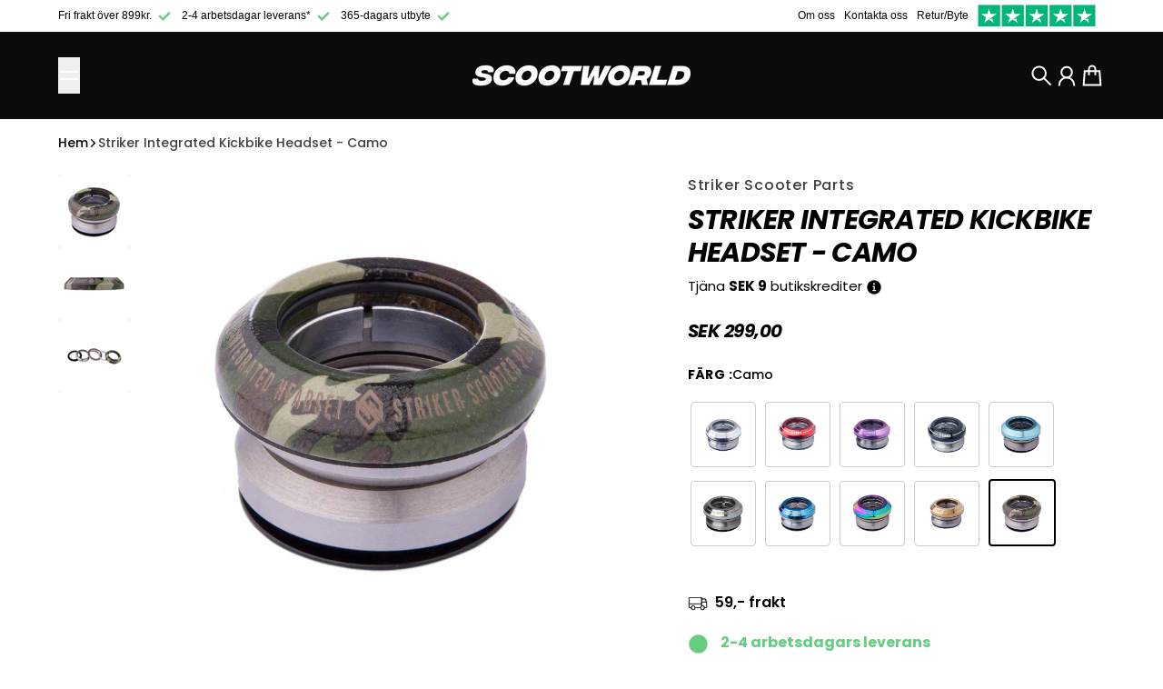

--- FILE ---
content_type: text/html; charset=utf-8
request_url: https://scootworld.se/collections/all/CUSTOM_179070?view=json
body_size: 54982
content:
<!doctype html>
<html
  class="
    no-js
    section-spacing-small
    block-spacing-small
    
      scroll-animations-enabled
    
    
      image-hover-zoom-enabled
    
  "
  lang="sv"
>
  <head>
    <script src="//scootworld.se/cdn/shop/files/pandectes-rules.js?v=5026904901942306289"></script>
    <meta charset="utf-8">
    <meta http-equiv="X-UA-Compatible" content="IE=edge">
    <meta name="viewport" content="width=device-width,initial-scale=1,maximum-scale=1">
    <meta name="theme-color" content="">
    <link rel="canonical" href="https://scootworld.se/collections/all/custom_179070">
    <link rel="preconnect" href="https://cdn.shopify.com" crossorigin>
    
      <link rel="icon" type="image/png" href="//scootworld.se/cdn/shop/files/sortsw_87c7c409-0c64-447c-a285-2a72f477ce8c.png?crop=center&height=32&v=1731921934&width=32">
    
<meta name="google-site-verification" content="3qZW4gLUY8TucRPT7-iem-AaiXcoCutWcQnCf5GP-48" />
    <title>
      Alla Produkter i vårt Sortiment &ndash; tagged "CUSTOM_179070" &ndash; ScootWorld.se</title>

    

    

<meta property="og:site_name" content="ScootWorld.se">
<meta property="og:url" content="https://scootworld.se/collections/all/custom_179070">
<meta property="og:title" content="Alla Produkter i vårt Sortiment">
<meta property="og:type" content="website">
<meta property="og:description" content="Tjek vår butik utvald av sparkcykler, skateboards, inliners och masser av utrustning samt reserverad ✔️ Hurtig leverans &amp; goda priser hos ScootWorld ✔️"><meta property="og:image" content="http://scootworld.se/cdn/shop/files/SE_Site_ea989b8f-9d7a-48c1-bc81-e990d24d10eb.jpg?v=1724152810">
  <meta property="og:image:secure_url" content="https://scootworld.se/cdn/shop/files/SE_Site_ea989b8f-9d7a-48c1-bc81-e990d24d10eb.jpg?v=1724152810">
  <meta property="og:image:width" content="1200">
  <meta property="og:image:height" content="628"><meta name="twitter:card" content="summary_large_image">
<meta name="twitter:title" content="Alla Produkter i vårt Sortiment">
<meta name="twitter:description" content="Tjek vår butik utvald av sparkcykler, skateboards, inliners och masser av utrustning samt reserverad ✔️ Hurtig leverans &amp; goda priser hos ScootWorld ✔️">


    <script type="module" src="//scootworld.se/cdn/shop/t/40/assets/vendor.mjs?v=30529639322553009171748945054" defer></script>
    <script type="module" src="//scootworld.se/cdn/shop/t/40/assets/main.mjs?v=14974523651883629381748945047" defer></script>
    <link
      rel="stylesheet"
      href="https://cdnjs.cloudflare.com/ajax/libs/Swiper/3.4.1/css/swiper.min.css"
    >
    <!-- Google tag (gtag.js) -->
<script async src="https://www.googletagmanager.com/gtag/js?id=AW-868196699"></script>
<script>
  window.dataLayer = window.dataLayer || [];
  function gtag(){dataLayer.push(arguments);}
  gtag('js', new Date());

  gtag('config', 'AW-868196699');
</script>
<script>

 window.dataLayer = window.dataLayer || [];

 function gtag(){dataLayer.push(arguments);}

 gtag('js', new Date());

 gtag('config', 'TAG_ID');

</script>
    
    <script src="https://ajax.googleapis.com/ajax/libs/jquery/3.5.1/jquery.min.js"></script>
    <script src="https://cdnjs.cloudflare.com/ajax/libs/Swiper/3.4.1/js/swiper.min.js"></script>
    <script src="https://tag.heylink.com/2b4bc7f0-ece5-471c-987a-4434ed5cf6d8/script.js" defer></script>

    <script>window.performance && window.performance.mark && window.performance.mark('shopify.content_for_header.start');</script><meta name="google-site-verification" content="MpXpbfk8dJP6FY0n4RP5mvscLXbrAxUg4v7CWmbZupc">
<meta name="facebook-domain-verification" content="o46tlref4z6369xzdfu0as3lo6tpnb">
<meta id="shopify-digital-wallet" name="shopify-digital-wallet" content="/49437081768/digital_wallets/dialog">
<meta name="shopify-checkout-api-token" content="f768caf3de16858eb50bf8502fe99830">
<meta id="in-context-paypal-metadata" data-shop-id="49437081768" data-venmo-supported="false" data-environment="production" data-locale="en_US" data-paypal-v4="true" data-currency="SEK">
<link rel="alternate" type="application/atom+xml" title="Feed" href="/collections/all/CUSTOM_179070.atom" />
<link rel="alternate" type="application/json+oembed" href="https://scootworld.se/collections/all/custom_179070.oembed">
<script async="async" src="/checkouts/internal/preloads.js?locale=sv-SE"></script>
<link rel="preconnect" href="https://shop.app" crossorigin="anonymous">
<script async="async" src="https://shop.app/checkouts/internal/preloads.js?locale=sv-SE&shop_id=49437081768" crossorigin="anonymous"></script>
<script id="apple-pay-shop-capabilities" type="application/json">{"shopId":49437081768,"countryCode":"DK","currencyCode":"SEK","merchantCapabilities":["supports3DS"],"merchantId":"gid:\/\/shopify\/Shop\/49437081768","merchantName":"ScootWorld.se","requiredBillingContactFields":["postalAddress","email","phone"],"requiredShippingContactFields":["postalAddress","email","phone"],"shippingType":"shipping","supportedNetworks":["visa","maestro","masterCard","amex"],"total":{"type":"pending","label":"ScootWorld.se","amount":"1.00"},"shopifyPaymentsEnabled":true,"supportsSubscriptions":true}</script>
<script id="shopify-features" type="application/json">{"accessToken":"f768caf3de16858eb50bf8502fe99830","betas":["rich-media-storefront-analytics"],"domain":"scootworld.se","predictiveSearch":true,"shopId":49437081768,"locale":"sv"}</script>
<script>var Shopify = Shopify || {};
Shopify.shop = "scootworldse.myshopify.com";
Shopify.locale = "sv";
Shopify.currency = {"active":"SEK","rate":"1.0"};
Shopify.country = "SE";
Shopify.theme = {"name":"3\/6\/25 - Essence (payment methods)","id":182570647900,"schema_name":"Essence","schema_version":"1.5.0","theme_store_id":2366,"role":"main"};
Shopify.theme.handle = "null";
Shopify.theme.style = {"id":null,"handle":null};
Shopify.cdnHost = "scootworld.se/cdn";
Shopify.routes = Shopify.routes || {};
Shopify.routes.root = "/";</script>
<script type="module">!function(o){(o.Shopify=o.Shopify||{}).modules=!0}(window);</script>
<script>!function(o){function n(){var o=[];function n(){o.push(Array.prototype.slice.apply(arguments))}return n.q=o,n}var t=o.Shopify=o.Shopify||{};t.loadFeatures=n(),t.autoloadFeatures=n()}(window);</script>
<script>
  window.ShopifyPay = window.ShopifyPay || {};
  window.ShopifyPay.apiHost = "shop.app\/pay";
  window.ShopifyPay.redirectState = null;
</script>
<script id="shop-js-analytics" type="application/json">{"pageType":"collection"}</script>
<script defer="defer" async type="module" src="//scootworld.se/cdn/shopifycloud/shop-js/modules/v2/client.init-shop-cart-sync_BQ29hUGy.sv.esm.js"></script>
<script defer="defer" async type="module" src="//scootworld.se/cdn/shopifycloud/shop-js/modules/v2/chunk.common_DVZgvets.esm.js"></script>
<script defer="defer" async type="module" src="//scootworld.se/cdn/shopifycloud/shop-js/modules/v2/chunk.modal_Dp9EJq-l.esm.js"></script>
<script type="module">
  await import("//scootworld.se/cdn/shopifycloud/shop-js/modules/v2/client.init-shop-cart-sync_BQ29hUGy.sv.esm.js");
await import("//scootworld.se/cdn/shopifycloud/shop-js/modules/v2/chunk.common_DVZgvets.esm.js");
await import("//scootworld.se/cdn/shopifycloud/shop-js/modules/v2/chunk.modal_Dp9EJq-l.esm.js");

  window.Shopify.SignInWithShop?.initShopCartSync?.({"fedCMEnabled":true,"windoidEnabled":true});

</script>
<script>
  window.Shopify = window.Shopify || {};
  if (!window.Shopify.featureAssets) window.Shopify.featureAssets = {};
  window.Shopify.featureAssets['shop-js'] = {"shop-cart-sync":["modules/v2/client.shop-cart-sync_Bu6t_x9R.sv.esm.js","modules/v2/chunk.common_DVZgvets.esm.js","modules/v2/chunk.modal_Dp9EJq-l.esm.js"],"init-fed-cm":["modules/v2/client.init-fed-cm_D1-Qq-Q9.sv.esm.js","modules/v2/chunk.common_DVZgvets.esm.js","modules/v2/chunk.modal_Dp9EJq-l.esm.js"],"shop-cash-offers":["modules/v2/client.shop-cash-offers_C0440sHw.sv.esm.js","modules/v2/chunk.common_DVZgvets.esm.js","modules/v2/chunk.modal_Dp9EJq-l.esm.js"],"shop-login-button":["modules/v2/client.shop-login-button_CQaJFxXl.sv.esm.js","modules/v2/chunk.common_DVZgvets.esm.js","modules/v2/chunk.modal_Dp9EJq-l.esm.js"],"pay-button":["modules/v2/client.pay-button_BZyH99EP.sv.esm.js","modules/v2/chunk.common_DVZgvets.esm.js","modules/v2/chunk.modal_Dp9EJq-l.esm.js"],"shop-button":["modules/v2/client.shop-button_DmCkdO1R.sv.esm.js","modules/v2/chunk.common_DVZgvets.esm.js","modules/v2/chunk.modal_Dp9EJq-l.esm.js"],"avatar":["modules/v2/client.avatar_BTnouDA3.sv.esm.js"],"init-windoid":["modules/v2/client.init-windoid_D1M6VxtU.sv.esm.js","modules/v2/chunk.common_DVZgvets.esm.js","modules/v2/chunk.modal_Dp9EJq-l.esm.js"],"init-shop-for-new-customer-accounts":["modules/v2/client.init-shop-for-new-customer-accounts_CeZrXdsi.sv.esm.js","modules/v2/client.shop-login-button_CQaJFxXl.sv.esm.js","modules/v2/chunk.common_DVZgvets.esm.js","modules/v2/chunk.modal_Dp9EJq-l.esm.js"],"init-shop-email-lookup-coordinator":["modules/v2/client.init-shop-email-lookup-coordinator_BlEXnj1d.sv.esm.js","modules/v2/chunk.common_DVZgvets.esm.js","modules/v2/chunk.modal_Dp9EJq-l.esm.js"],"init-shop-cart-sync":["modules/v2/client.init-shop-cart-sync_BQ29hUGy.sv.esm.js","modules/v2/chunk.common_DVZgvets.esm.js","modules/v2/chunk.modal_Dp9EJq-l.esm.js"],"shop-toast-manager":["modules/v2/client.shop-toast-manager_Ct9Ayof1.sv.esm.js","modules/v2/chunk.common_DVZgvets.esm.js","modules/v2/chunk.modal_Dp9EJq-l.esm.js"],"init-customer-accounts":["modules/v2/client.init-customer-accounts_B5hQ7EGO.sv.esm.js","modules/v2/client.shop-login-button_CQaJFxXl.sv.esm.js","modules/v2/chunk.common_DVZgvets.esm.js","modules/v2/chunk.modal_Dp9EJq-l.esm.js"],"init-customer-accounts-sign-up":["modules/v2/client.init-customer-accounts-sign-up_BubgnExM.sv.esm.js","modules/v2/client.shop-login-button_CQaJFxXl.sv.esm.js","modules/v2/chunk.common_DVZgvets.esm.js","modules/v2/chunk.modal_Dp9EJq-l.esm.js"],"shop-follow-button":["modules/v2/client.shop-follow-button_uTieMXEA.sv.esm.js","modules/v2/chunk.common_DVZgvets.esm.js","modules/v2/chunk.modal_Dp9EJq-l.esm.js"],"checkout-modal":["modules/v2/client.checkout-modal_BXs16w6w.sv.esm.js","modules/v2/chunk.common_DVZgvets.esm.js","modules/v2/chunk.modal_Dp9EJq-l.esm.js"],"shop-login":["modules/v2/client.shop-login_9pkxbyDl.sv.esm.js","modules/v2/chunk.common_DVZgvets.esm.js","modules/v2/chunk.modal_Dp9EJq-l.esm.js"],"lead-capture":["modules/v2/client.lead-capture_DxnaH17I.sv.esm.js","modules/v2/chunk.common_DVZgvets.esm.js","modules/v2/chunk.modal_Dp9EJq-l.esm.js"],"payment-terms":["modules/v2/client.payment-terms_ByllyJK7.sv.esm.js","modules/v2/chunk.common_DVZgvets.esm.js","modules/v2/chunk.modal_Dp9EJq-l.esm.js"]};
</script>
<script>(function() {
  var isLoaded = false;
  function asyncLoad() {
    if (isLoaded) return;
    isLoaded = true;
    var urls = ["https:\/\/sbzstag.cirkleinc.com\/?shop=scootworldse.myshopify.com","https:\/\/cdn1.profitmetrics.io\/6958C0A5CD6EB032\/shopify-bundle.js?shop=scootworldse.myshopify.com"];
    for (var i = 0; i < urls.length; i++) {
      var s = document.createElement('script');
      s.type = 'text/javascript';
      s.async = true;
      s.src = urls[i];
      var x = document.getElementsByTagName('script')[0];
      x.parentNode.insertBefore(s, x);
    }
  };
  if(window.attachEvent) {
    window.attachEvent('onload', asyncLoad);
  } else {
    window.addEventListener('load', asyncLoad, false);
  }
})();</script>
<script id="__st">var __st={"a":49437081768,"offset":3600,"reqid":"116f7bbc-76dc-4c99-a026-1ccf1f33898a-1769463915","pageurl":"scootworld.se\/collections\/all\/CUSTOM_179070?view=json","u":"687aad3f35a5","p":"collection","rtyp":"collection","rid":227642998952};</script>
<script>window.ShopifyPaypalV4VisibilityTracking = true;</script>
<script id="captcha-bootstrap">!function(){'use strict';const t='contact',e='account',n='new_comment',o=[[t,t],['blogs',n],['comments',n],[t,'customer']],c=[[e,'customer_login'],[e,'guest_login'],[e,'recover_customer_password'],[e,'create_customer']],r=t=>t.map((([t,e])=>`form[action*='/${t}']:not([data-nocaptcha='true']) input[name='form_type'][value='${e}']`)).join(','),a=t=>()=>t?[...document.querySelectorAll(t)].map((t=>t.form)):[];function s(){const t=[...o],e=r(t);return a(e)}const i='password',u='form_key',d=['recaptcha-v3-token','g-recaptcha-response','h-captcha-response',i],f=()=>{try{return window.sessionStorage}catch{return}},m='__shopify_v',_=t=>t.elements[u];function p(t,e,n=!1){try{const o=window.sessionStorage,c=JSON.parse(o.getItem(e)),{data:r}=function(t){const{data:e,action:n}=t;return t[m]||n?{data:e,action:n}:{data:t,action:n}}(c);for(const[e,n]of Object.entries(r))t.elements[e]&&(t.elements[e].value=n);n&&o.removeItem(e)}catch(o){console.error('form repopulation failed',{error:o})}}const l='form_type',E='cptcha';function T(t){t.dataset[E]=!0}const w=window,h=w.document,L='Shopify',v='ce_forms',y='captcha';let A=!1;((t,e)=>{const n=(g='f06e6c50-85a8-45c8-87d0-21a2b65856fe',I='https://cdn.shopify.com/shopifycloud/storefront-forms-hcaptcha/ce_storefront_forms_captcha_hcaptcha.v1.5.2.iife.js',D={infoText:'Skyddas av hCaptcha',privacyText:'Integritet',termsText:'Villkor'},(t,e,n)=>{const o=w[L][v],c=o.bindForm;if(c)return c(t,g,e,D).then(n);var r;o.q.push([[t,g,e,D],n]),r=I,A||(h.body.append(Object.assign(h.createElement('script'),{id:'captcha-provider',async:!0,src:r})),A=!0)});var g,I,D;w[L]=w[L]||{},w[L][v]=w[L][v]||{},w[L][v].q=[],w[L][y]=w[L][y]||{},w[L][y].protect=function(t,e){n(t,void 0,e),T(t)},Object.freeze(w[L][y]),function(t,e,n,w,h,L){const[v,y,A,g]=function(t,e,n){const i=e?o:[],u=t?c:[],d=[...i,...u],f=r(d),m=r(i),_=r(d.filter((([t,e])=>n.includes(e))));return[a(f),a(m),a(_),s()]}(w,h,L),I=t=>{const e=t.target;return e instanceof HTMLFormElement?e:e&&e.form},D=t=>v().includes(t);t.addEventListener('submit',(t=>{const e=I(t);if(!e)return;const n=D(e)&&!e.dataset.hcaptchaBound&&!e.dataset.recaptchaBound,o=_(e),c=g().includes(e)&&(!o||!o.value);(n||c)&&t.preventDefault(),c&&!n&&(function(t){try{if(!f())return;!function(t){const e=f();if(!e)return;const n=_(t);if(!n)return;const o=n.value;o&&e.removeItem(o)}(t);const e=Array.from(Array(32),(()=>Math.random().toString(36)[2])).join('');!function(t,e){_(t)||t.append(Object.assign(document.createElement('input'),{type:'hidden',name:u})),t.elements[u].value=e}(t,e),function(t,e){const n=f();if(!n)return;const o=[...t.querySelectorAll(`input[type='${i}']`)].map((({name:t})=>t)),c=[...d,...o],r={};for(const[a,s]of new FormData(t).entries())c.includes(a)||(r[a]=s);n.setItem(e,JSON.stringify({[m]:1,action:t.action,data:r}))}(t,e)}catch(e){console.error('failed to persist form',e)}}(e),e.submit())}));const S=(t,e)=>{t&&!t.dataset[E]&&(n(t,e.some((e=>e===t))),T(t))};for(const o of['focusin','change'])t.addEventListener(o,(t=>{const e=I(t);D(e)&&S(e,y())}));const B=e.get('form_key'),M=e.get(l),P=B&&M;t.addEventListener('DOMContentLoaded',(()=>{const t=y();if(P)for(const e of t)e.elements[l].value===M&&p(e,B);[...new Set([...A(),...v().filter((t=>'true'===t.dataset.shopifyCaptcha))])].forEach((e=>S(e,t)))}))}(h,new URLSearchParams(w.location.search),n,t,e,['guest_login'])})(!0,!0)}();</script>
<script integrity="sha256-4kQ18oKyAcykRKYeNunJcIwy7WH5gtpwJnB7kiuLZ1E=" data-source-attribution="shopify.loadfeatures" defer="defer" src="//scootworld.se/cdn/shopifycloud/storefront/assets/storefront/load_feature-a0a9edcb.js" crossorigin="anonymous"></script>
<script crossorigin="anonymous" defer="defer" src="//scootworld.se/cdn/shopifycloud/storefront/assets/shopify_pay/storefront-65b4c6d7.js?v=20250812"></script>
<script data-source-attribution="shopify.dynamic_checkout.dynamic.init">var Shopify=Shopify||{};Shopify.PaymentButton=Shopify.PaymentButton||{isStorefrontPortableWallets:!0,init:function(){window.Shopify.PaymentButton.init=function(){};var t=document.createElement("script");t.src="https://scootworld.se/cdn/shopifycloud/portable-wallets/latest/portable-wallets.sv.js",t.type="module",document.head.appendChild(t)}};
</script>
<script data-source-attribution="shopify.dynamic_checkout.buyer_consent">
  function portableWalletsHideBuyerConsent(e){var t=document.getElementById("shopify-buyer-consent"),n=document.getElementById("shopify-subscription-policy-button");t&&n&&(t.classList.add("hidden"),t.setAttribute("aria-hidden","true"),n.removeEventListener("click",e))}function portableWalletsShowBuyerConsent(e){var t=document.getElementById("shopify-buyer-consent"),n=document.getElementById("shopify-subscription-policy-button");t&&n&&(t.classList.remove("hidden"),t.removeAttribute("aria-hidden"),n.addEventListener("click",e))}window.Shopify?.PaymentButton&&(window.Shopify.PaymentButton.hideBuyerConsent=portableWalletsHideBuyerConsent,window.Shopify.PaymentButton.showBuyerConsent=portableWalletsShowBuyerConsent);
</script>
<script data-source-attribution="shopify.dynamic_checkout.cart.bootstrap">document.addEventListener("DOMContentLoaded",(function(){function t(){return document.querySelector("shopify-accelerated-checkout-cart, shopify-accelerated-checkout")}if(t())Shopify.PaymentButton.init();else{new MutationObserver((function(e,n){t()&&(Shopify.PaymentButton.init(),n.disconnect())})).observe(document.body,{childList:!0,subtree:!0})}}));
</script>
<link id="shopify-accelerated-checkout-styles" rel="stylesheet" media="screen" href="https://scootworld.se/cdn/shopifycloud/portable-wallets/latest/accelerated-checkout-backwards-compat.css" crossorigin="anonymous">
<style id="shopify-accelerated-checkout-cart">
        #shopify-buyer-consent {
  margin-top: 1em;
  display: inline-block;
  width: 100%;
}

#shopify-buyer-consent.hidden {
  display: none;
}

#shopify-subscription-policy-button {
  background: none;
  border: none;
  padding: 0;
  text-decoration: underline;
  font-size: inherit;
  cursor: pointer;
}

#shopify-subscription-policy-button::before {
  box-shadow: none;
}

      </style>

<script>window.performance && window.performance.mark && window.performance.mark('shopify.content_for_header.end');</script>
    <script>
      document.documentElement.className = document.documentElement.className.replace('no-js', 'js');
    </script>

    

<style>
    :root {
      --color-base-background: 255 255 255;
      --color-base-foreground: 0 0 0;
      --color-base-headings: 0 0 0;
      --color-base-accent: 0 0 0;
      --color-base-accent-foreground: 255 255 255;

      --button-primary-background: 22 163 74;
      --button-primary-background-hover: 26 190 86; --button-primary-background-active: 18 136 62;

      --button-primary-foreground: 255 255 255;

      --button-secondary-background: 0 140 203;
      --button-secondary-background-hover: 0 161 234; --button-secondary-background-active: 0 119 172;

      --button-secondary-foreground: 255 255 255;

      --color-header-background: 10 11 12;
      --color-header-foreground: 255 255 255;

      --color-footer-background: 0 0 0;
      --color-footer-foreground: 255 255 255;

      --color-product-card-background: 255 255 255;
      --color-product-card-text: 0 0 0;

      --color-sale-badge: 209 43 35;
      --color-sale-badge-text: 255 255 255;
      --color-sale-price: 209 43 35;

      --color-sold-out-badge: 0 0 0;
      --color-sold-out-badge-text: 255 255 255;

      --color-custom-badge: ;
      --color-custom-badge-text: 0 0 0;

      --color-rating-star: 22 163 74;

      --color-in-stock-text: 22 163 74;
      --color-low-stock-text: 220 38 38;

      --color-free-shipping-bar: 22 163 74;

      --color-modal-background: 255 255 255;
      --color-modal-foreground: 0 0 0;

      --color-article-category-badge: 0 0 0;
      --color-article-category-badge-text: 255 255 255;

      --color-success: 22 163 74;
      --color-success-light: 232 246 237;

      --color-warning: 255 198 13;
      --color-warning-light: 255 249 231;

      --color-danger: 220 38 38;
      --color-danger-light: 252 233 233;

      
      
        --color-active-filter-pill: var(--color-base-foreground) / 6%;
        --color-active-filter-pill-foreground: var(--color-base-foreground);
      

      
        --color-input-accent: var(--color-base-accent);
        --color-input-accent-foreground: var(--color-base-accent-foreground);
      

      
        --color-progress-bar: var(--color-base-accent);
      

      
        --color-range-slider: var(--color-base-accent);
      

      
        --color-selected-dropdown-item: rgb(var(--color-base-accent) / 8%);
        --color-selected-dropdown-item-foreground: var(--color-base-foreground);
      

      
        --color-cart-badge: var(--button-secondary-background);
        --color-cart-badge-foreground: var(--button-secondary-foreground);
      

      

      --main-bg-number: 16646655;
    }

    
</style>



<style>
  @font-face {
  font-family: Poppins;
  font-weight: 500;
  font-style: normal;
  font-display: swap;
  src: url("//scootworld.se/cdn/fonts/poppins/poppins_n5.ad5b4b72b59a00358afc706450c864c3c8323842.woff2") format("woff2"),
       url("//scootworld.se/cdn/fonts/poppins/poppins_n5.33757fdf985af2d24b32fcd84c9a09224d4b2c39.woff") format("woff");
}

  @font-face {
  font-family: Poppins;
  font-weight: 700;
  font-style: normal;
  font-display: swap;
  src: url("//scootworld.se/cdn/fonts/poppins/poppins_n7.56758dcf284489feb014a026f3727f2f20a54626.woff2") format("woff2"),
       url("//scootworld.se/cdn/fonts/poppins/poppins_n7.f34f55d9b3d3205d2cd6f64955ff4b36f0cfd8da.woff") format("woff");
}

  @font-face {
  font-family: Poppins;
  font-weight: 500;
  font-style: italic;
  font-display: swap;
  src: url("//scootworld.se/cdn/fonts/poppins/poppins_i5.6acfce842c096080e34792078ef3cb7c3aad24d4.woff2") format("woff2"),
       url("//scootworld.se/cdn/fonts/poppins/poppins_i5.a49113e4fe0ad7fd7716bd237f1602cbec299b3c.woff") format("woff");
}

  @font-face {
  font-family: Poppins;
  font-weight: 700;
  font-style: italic;
  font-display: swap;
  src: url("//scootworld.se/cdn/fonts/poppins/poppins_i7.42fd71da11e9d101e1e6c7932199f925f9eea42d.woff2") format("woff2"),
       url("//scootworld.se/cdn/fonts/poppins/poppins_i7.ec8499dbd7616004e21155106d13837fff4cf556.woff") format("woff");
}

  @font-face {
  font-family: Poppins;
  font-weight: 700;
  font-style: italic;
  font-display: swap;
  src: url("//scootworld.se/cdn/fonts/poppins/poppins_i7.42fd71da11e9d101e1e6c7932199f925f9eea42d.woff2") format("woff2"),
       url("//scootworld.se/cdn/fonts/poppins/poppins_i7.ec8499dbd7616004e21155106d13837fff4cf556.woff") format("woff");
}


  :root {
    --font-body-family: Poppins, sans-serif;
    --font-body-style: normal;
    --font-body-weight: 500;
    --font-body-weight-bold: 700;

    --font-heading-family: Poppins, sans-serif;
    --font-heading-style: italic;
    --font-heading-weight: 700;
    --heading-text-transform: uppercase;
    --heading-letter-spacing: -0.025em;

    --font-body-scale: 1.0;
    --font-body-letter-spacing: 0.0em;

    
        --navigation-font-family: var(--font-heading-family);
        --navigation-font-weight: var(--font-heading-weight);
        --navigation-font-style: var(--font-heading-style);
      

    --navigation-text-transform: uppercase;

    
        --button-font-family: var(--font-heading-family);
        --button-font-weight: var(--font-heading-weight);
        --button-font-style: var(--font-heading-style);
      

    --button-text-transform: uppercase;

    
        --label-font-family: var(--font-heading-family);
        --label-font-weight: var(--font-heading-weight);
        --label-font-style: var(--font-heading-style);
      

    --label-text-transform: uppercase;


    --label-font-size: var(--size-text-sm);

    
        --product-card-font-family: var(--font-heading-family);
        --product-card-font-weight: var(--font-heading-weight);
      

    
        --accordion-font-family: var(--font-heading-family);
        --accordion-font-weight: var(--font-heading-weight);
        --accordion-text-transform: var(--heading-text-transform);
        --accordion-letter-spacing: var(--heading-letter-spacing);
      

    --font-heading-scale: 1;
    --size-text-h0: calc(var(--size-h0-rfs) * var(--font-heading-scale));
    --size-text-h1: calc(var(--size-h1-rfs) * var(--font-heading-scale));
    --size-text-h2: calc(var(--size-h2-rfs) * var(--font-heading-scale));
    --size-text-h3: calc(var(--size-h3-rfs) * var(--font-heading-scale));
    --size-text-h4: calc(var(--size-h4-rfs) * var(--font-heading-scale));
    --size-text-h5: calc(var(--size-h5-rfs) * var(--font-heading-scale));
    --size-text-h6: calc(var(--size-h6-rfs) * var(--font-heading-scale));
  }
</style>
<style>
  :root {
    --container-max-inner-width-const: 1400px;
  }

  
    .quick-add-modal .shopify-payment-button {
      display: none;
    }
  

  .text-center .button-group-inner {
    justify-content: center;
  }

  .text-right .button-group-inner {
    justify-content: flex-end;
  }
</style>
<style>
  :root {
    --block-corner-radius: 4px;
    --block-sm-corner-radius: calc(min(var(--block-corner-radius), .5rem));
    --block-xs-corner-radius: calc(min(var(--block-corner-radius), .25rem));

    --button-corner-radius: 64px;
    --input-corner-radius: 4px;
    --dropdown-corner-radius: 4px;

    --image-background-shade: 0.97;

    
        --color-swatch-border-radius: 9999px;
        --color-swatch-aspect-ratio: 1.0;
      

    
        --product-card-image-aspect: 1;
      
  }

  


  

  
</style>


<style>
  :root {
    --svg-message-danger: url("data:image/svg+xml,%3Csvg viewBox='0 0 13 13' fill='none' xmlns='http://www.w3.org/2000/svg'%3E%3Cpath d='M5.76034 2.98801L5.87883 7.7671H7.12297L7.24146 2.98801H5.76034ZM6.5009 10.2356C6.95017 10.2356 7.30563 9.89497 7.30563 9.4605C7.30563 9.02604 6.95017 8.68538 6.5009 8.68538C6.05163 8.68538 5.69615 9.02604 5.69615 9.4605C5.69615 9.89497 6.05163 10.2356 6.5009 10.2356Z' fill='white'/%3E%3C/svg%3E%0A");
    --svg-circle-check: url("data:image/svg+xml,%3Csvg viewBox='0 0 13 13' fill='none' xmlns='http://www.w3.org/2000/svg'%3E%3Cpath d='M3.01528 6.3321L5.44807 8.7649L9.98472 4.2351' stroke='white' stroke-width='1.5'/%3E%3C/svg%3E%0A");
    --svg-message-success: var(--svg-circle-check);
    --svg-message-unavailable: url("data:image/svg+xml,%3Csvg viewBox='0 0 48 48' fill='none' xmlns='http://www.w3.org/2000/svg'%3E%3Crect x='11.9792' y='16.2218' width='6' height='28' transform='rotate(-45 11.9792 16.2218)' fill='white'/%3E%3Crect x='16.2218' y='36.0208' width='6' height='28' transform='rotate(-135 16.2218 36.0208)' fill='white'/%3E%3C/svg%3E%0A");

    --svg-star: url("data:image/svg+xml,%3Csvg viewBox='0 0 64 64' fill='none' xmlns='http://www.w3.org/2000/svg'%3E%3Cg clip-path='url(%23clip0_1_2)'%3E%3Cpath d='M32 3L39.1844 25.1115H62.4338L43.6247 38.7771L50.8091 60.8885L32 47.2229L13.1909 60.8885L20.3753 38.7771L1.56619 25.1115H24.8156L32 3Z' fill='black'/%3E%3C/g%3E%3Cdefs%3E%3CclipPath id='clip0_1_2'%3E%3Crect width='64' height='64' fill='white'/%3E%3C/clipPath%3E%3C/defs%3E%3C/svg%3E%0A");
    --svg-check: url("data:image/svg+xml,%3Csvg%20viewBox=%220%200%2026%2026%22%20fill=%22none%22%20xmlns=%22http://www.w3.org/2000/svg%22%3E%0A%20%20%3Cpath%20d=%22M21.9865%206.8196L9.75033%2019.0558L4.55575%2013.8612%22%20stroke=%22currentColor%22%20stroke-width=%222.5%22%20/%3E%0A%3C/svg%3E%0A");
    --svg-checkbox-check: url("data:image/svg+xml,%3Csvg%20viewBox=%220%200%2026%2026%22%20fill=%22none%22%20xmlns=%22http://www.w3.org/2000/svg%22%3E%0A%20%20%3Cpath%20d=%22M21.9865%206.8196L9.75033%2019.0558L4.55575%2013.8612%22%20stroke=%22white%22%20stroke-width=%222.5%22%20/%3E%0A%3C/svg%3E%0A");
    --svg-chevron: url("data:image/svg+xml,%3Csvg%20class=%22icon-chevron%22%20viewBox=%220%200%2024%2024%22%20fill=%22none%22%20xmlns=%22http://www.w3.org/2000/svg%22%3E%0A%20%20%3Cpath%0A%20%20%20%20d=%22M8.00003%2020L16%2012L8.00003%204.00004%22%0A%20%20%20%20stroke=%22currentColor%22%0A%20%20%20%20stroke-width=%22var(--icon-stroke-width,%202)%22%0A%20%20%20%20stroke-linecap=%22var(--icon-stroke-linecap)%22%0A%20%20%20%20stroke-linejoin=%22var(--icon-stroke-linejoin)%22%0A%20%20%20%20vector-effect=%22non-scaling-stroke%22%20/%3E%0A%3C/svg%3E%0A");
    --svg-product-card-size-unavailable: url("data:image/svg+xml,%3Csvg xmlns='http://www.w3.org/2000/svg' version='1.1' width='30' height='30'%3E%3Cpath d='M 0,30 30,0' style='stroke:%23000000;stroke-width:1'/%3E%3Cpath d='M 0,0 30,30' style='stroke:%23000000;stroke-width:1'/%3E%3C/svg%3E");


    
        --icon-xs-stroke-width: 1.5px;
        --icon-sm-stroke-width: 1.75px;
        --icon-md-stroke-width: 1.875px;
        --icon-lg-stroke-width: 2px;
        --icon-xl-stroke-width: 2.5px;
      


    --icon-stroke-width: var(--icon-md-stroke-width);

    --icon-stroke-linecap: square;
    --icon-stroke-linejoin: square;
  }
</style>

    <link href="//scootworld.se/cdn/shop/t/40/assets/main.css?v=3720963170374988031756286965" rel="stylesheet" type="text/css" media="all" />

    <script type="text/javascript">
    (function(c,l,a,r,i,t,y){
        c[a]=c[a]||function(){(c[a].q=c[a].q||[]).push(arguments)};
        t=l.createElement(r);t.async=1;t.src="https://www.clarity.ms/tag/"+i;
        y=l.getElementsByTagName(r)[0];y.parentNode.insertBefore(t,y);
    })(window, document, "clarity", "script", "rx8pe4tqay");
</script>
  <!-- BEGIN app block: shopify://apps/pandectes-gdpr/blocks/banner/58c0baa2-6cc1-480c-9ea6-38d6d559556a -->
  
    
      <!-- TCF is active, scripts are loaded above -->
      
        <script>
          if (!window.PandectesRulesSettings) {
            window.PandectesRulesSettings = {"store":{"id":49437081768,"adminMode":false,"headless":false,"storefrontRootDomain":"","checkoutRootDomain":"","storefrontAccessToken":""},"banner":{"revokableTrigger":false,"cookiesBlockedByDefault":"7","hybridStrict":false,"isActive":true},"geolocation":{"auOnly":false,"brOnly":false,"caOnly":false,"chOnly":false,"euOnly":false,"jpOnly":false,"nzOnly":false,"quOnly":false,"thOnly":false,"zaOnly":false,"canadaOnly":false,"canadaLaw25":false,"canadaPipeda":false,"globalVisibility":true},"blocker":{"isActive":false,"googleConsentMode":{"isActive":true,"id":"","analyticsId":"","onlyGtm":false,"adwordsId":"","adStorageCategory":4,"analyticsStorageCategory":2,"functionalityStorageCategory":1,"personalizationStorageCategory":1,"securityStorageCategory":0,"customEvent":false,"redactData":false,"urlPassthrough":false,"dataLayerProperty":"dataLayer","waitForUpdate":500,"useNativeChannel":false,"debugMode":false},"facebookPixel":{"isActive":false,"id":"","ldu":false},"microsoft":{"isActive":true,"uetTags":""},"clarity":{"isActive":true,"id":""},"rakuten":{"isActive":false,"cmp":false,"ccpa":false},"gpcIsActive":true,"klaviyoIsActive":false,"defaultBlocked":7,"patterns":{"whiteList":[],"blackList":{"1":[],"2":[],"4":[],"8":[]},"iframesWhiteList":[],"iframesBlackList":{"1":[],"2":[],"4":[],"8":[]},"beaconsWhiteList":[],"beaconsBlackList":{"1":[],"2":[],"4":[],"8":[]}}}};
            const rulesScript = document.createElement('script');
            window.PandectesRulesSettings.auto = true;
            rulesScript.src = "https://cdn.shopify.com/extensions/019bf9f2-2284-7e6a-94f3-548acaed6f98/gdpr-246/assets/pandectes-rules.js";
            const firstChild = document.head.firstChild;
            document.head.insertBefore(rulesScript, firstChild);
          }
        </script>
      
      <script>
        
          window.PandectesSettings = {"store":{"id":49437081768,"plan":"plus","theme":"3/6/25 - Essence (payment methods)","primaryLocale":"sv","adminMode":false,"headless":false,"storefrontRootDomain":"","checkoutRootDomain":"","storefrontAccessToken":""},"tsPublished":1767616044,"declaration":{"declDays":"","declName":"","declPath":"","declType":"","isActive":false,"showType":true,"declHours":"","declWeeks":"","declYears":"","declDomain":"","declMonths":"","declMinutes":"","declPurpose":"","declSeconds":"","declSession":"","showPurpose":false,"declProvider":"","showProvider":true,"declIntroText":"","declRetention":"","declFirstParty":"","declThirdParty":"","showDateGenerated":true},"language":{"unpublished":[],"languageMode":"Single","fallbackLanguage":"sv","languageDetection":"locale","languagesSupported":[]},"texts":{"managed":{"headerText":{"sv":"Vi respekterar din integritet"},"consentText":{"sv":"Denna webbplats använder cookies för att säkerställa att du får den bästa upplevelsen."},"linkText":{"sv":"Läs mer"},"imprintText":{"sv":"Avtryck"},"googleLinkText":{"sv":"Googles sekretessvillkor"},"allowButtonText":{"sv":"Acceptera"},"denyButtonText":{"sv":"Neka"},"dismissButtonText":{"sv":"Ok"},"leaveSiteButtonText":{"sv":"Lämna denna webbplats"},"preferencesButtonText":{"sv":"Preferenser"},"cookiePolicyText":{"sv":"Cookiepolicy"},"preferencesPopupTitleText":{"sv":"Hantera samtyckeinställningar"},"preferencesPopupIntroText":{"sv":"Vi använder cookies för att optimera webbplatsens funktionalitet, analysera prestanda och ge dig personlig upplevelse. Vissa kakor är viktiga för att webbplatsen ska fungera och fungera korrekt. Dessa cookies kan inte inaktiveras. I det här fönstret kan du hantera dina preferenser för cookies."},"preferencesPopupSaveButtonText":{"sv":"Spara inställningar"},"preferencesPopupCloseButtonText":{"sv":"Stäng"},"preferencesPopupAcceptAllButtonText":{"sv":"Acceptera alla"},"preferencesPopupRejectAllButtonText":{"sv":"Avvisa alla"},"cookiesDetailsText":{"sv":"Information om cookies"},"preferencesPopupAlwaysAllowedText":{"sv":"Alltid tillåtna"},"accessSectionParagraphText":{"sv":"Du har rätt att när som helst få tillgång till dina uppgifter."},"accessSectionTitleText":{"sv":"Dataportabilitet"},"accessSectionAccountInfoActionText":{"sv":"Personlig information"},"accessSectionDownloadReportActionText":{"sv":"Ladda ner allt"},"accessSectionGDPRRequestsActionText":{"sv":"Begäran av registrerade"},"accessSectionOrdersRecordsActionText":{"sv":"Order"},"rectificationSectionParagraphText":{"sv":"Du har rätt att begära att dina uppgifter uppdateras när du tycker att det är lämpligt."},"rectificationSectionTitleText":{"sv":"Rättelse av data"},"rectificationCommentPlaceholder":{"sv":"Beskriv vad du vill uppdatera"},"rectificationCommentValidationError":{"sv":"Kommentar krävs"},"rectificationSectionEditAccountActionText":{"sv":"Begär en uppdatering"},"erasureSectionTitleText":{"sv":"Rätt att bli bortglömd"},"erasureSectionParagraphText":{"sv":"Du har rätt att be alla dina data raderas. Efter det kommer du inte längre att kunna komma åt ditt konto."},"erasureSectionRequestDeletionActionText":{"sv":"Begär radering av personuppgifter"},"consentDate":{"sv":"Samtyckesdatum"},"consentId":{"sv":"Samtyckes-ID"},"consentSectionChangeConsentActionText":{"sv":"Ändra samtyckesinställning"},"consentSectionConsentedText":{"sv":"Du har samtyckt till cookiespolicyn för denna webbplats den"},"consentSectionNoConsentText":{"sv":"Du har inte godkänt cookiepolicyn för denna webbplats."},"consentSectionTitleText":{"sv":"Ditt samtycke till cookies"},"consentStatus":{"sv":"samtycke"},"confirmationFailureMessage":{"sv":"Din begäran verifierades inte. Försök igen och kontakta butiksägaren för att få hjälp om problemet kvarstår"},"confirmationFailureTitle":{"sv":"Ett problem uppstod"},"confirmationSuccessMessage":{"sv":"Vi återkommer snart till dig angående din begäran."},"confirmationSuccessTitle":{"sv":"Din begäran har verifierats"},"guestsSupportEmailFailureMessage":{"sv":"Din begäran skickades inte. Försök igen och om problemet kvarstår, kontakta butiksägaren för hjälp."},"guestsSupportEmailFailureTitle":{"sv":"Ett problem uppstod"},"guestsSupportEmailPlaceholder":{"sv":"E-postadress"},"guestsSupportEmailSuccessMessage":{"sv":"Om du är registrerad som kund i den här butiken får du snart ett mejl med instruktioner om hur du går tillväga."},"guestsSupportEmailSuccessTitle":{"sv":"Tack för din förfrågan"},"guestsSupportEmailValidationError":{"sv":"E-post är inte giltig"},"guestsSupportInfoText":{"sv":"Logga in med ditt kundkonto för att fortsätta."},"submitButton":{"sv":"Skicka in"},"submittingButton":{"sv":"Skickar ..."},"cancelButton":{"sv":"Avbryt"},"declIntroText":{"sv":"Vi använder cookies för att optimera webbplatsens funktionalitet, analysera prestandan och ge dig en personlig upplevelse. Vissa cookies är nödvändiga för att webbplatsen ska fungera och fungera korrekt. Dessa cookies kan inte inaktiveras. I det här fönstret kan du hantera dina preferenser för cookies."},"declName":{"sv":"Namn"},"declPurpose":{"sv":"Syfte"},"declType":{"sv":"Typ"},"declRetention":{"sv":"Varaktighet"},"declProvider":{"sv":"Leverantör"},"declFirstParty":{"sv":"Förstapartskakor"},"declThirdParty":{"sv":"Tredje part"},"declSeconds":{"sv":"sekunder"},"declMinutes":{"sv":"minuter"},"declHours":{"sv":"timmar"},"declDays":{"sv":"dagar"},"declWeeks":{"sv":"vecka(or)"},"declMonths":{"sv":"månader"},"declYears":{"sv":"år"},"declSession":{"sv":"Session"},"declDomain":{"sv":"Domän"},"declPath":{"sv":"Väg"}},"categories":{"strictlyNecessaryCookiesTitleText":{"sv":"Strikt nödvändiga kakor"},"strictlyNecessaryCookiesDescriptionText":{"sv":"Dessa cookies är viktiga för att du ska kunna flytta runt på webbplatsen och använda dess funktioner, till exempel att komma åt säkra områden på webbplatsen. Webbplatsen kan inte fungera korrekt utan dessa cookies."},"functionalityCookiesTitleText":{"sv":"Funktionella kakor"},"functionalityCookiesDescriptionText":{"sv":"Dessa cookies gör det möjligt för webbplatsen att tillhandahålla förbättrad funktionalitet och anpassning. De kan ställas in av oss eller av tredjepartsleverantörer vars tjänster vi har lagt till på våra sidor. Om du inte tillåter dessa kakor kanske vissa eller alla av dessa tjänster inte fungerar korrekt."},"performanceCookiesTitleText":{"sv":"Prestandakakor"},"performanceCookiesDescriptionText":{"sv":"Dessa cookies gör att vi kan övervaka och förbättra prestandan på vår webbplats. Till exempel tillåter de oss att räkna besök, identifiera trafikkällor och se vilka delar av webbplatsen som är mest populära."},"targetingCookiesTitleText":{"sv":"Inriktningskakor"},"targetingCookiesDescriptionText":{"sv":"Dessa cookies kan sättas via vår webbplats av våra reklampartners. De kan användas av dessa företag för att skapa en profil av dina intressen och visa relevanta annonser på andra webbplatser. De lagrar inte direkt personlig information, men är baserade på att identifiera din webbläsare och internetenhet på ett unikt sätt. Om du inte tillåter dessa cookies kommer du att uppleva mindre riktad reklam."},"unclassifiedCookiesTitleText":{"sv":"Oklassificerade cookies"},"unclassifiedCookiesDescriptionText":{"sv":"Oklassificerade cookies är cookies som vi håller på att klassificera tillsammans med leverantörerna av enskilda cookies."}},"auto":{}},"library":{"previewMode":false,"fadeInTimeout":0,"defaultBlocked":7,"showLink":true,"showImprintLink":false,"showGoogleLink":false,"enabled":true,"cookie":{"expiryDays":365,"secure":true,"domain":""},"dismissOnScroll":false,"dismissOnWindowClick":false,"dismissOnTimeout":false,"palette":{"popup":{"background":"#FFFFFF","backgroundForCalculations":{"a":1,"b":255,"g":255,"r":255},"text":"#000000"},"button":{"background":"transparent","backgroundForCalculations":{"a":1,"b":255,"g":255,"r":255},"text":"#000000","textForCalculation":{"a":1,"b":0,"g":0,"r":0},"border":"#000000"}},"content":{"href":"https://scootworld.se/policies/terms-of-service","imprintHref":"","close":"&#10005;","target":"","logo":"<img class=\"cc-banner-logo\" style=\"max-height: 40px;\" src=\"https://scootworldse.myshopify.com/cdn/shop/files/pandectes-banner-logo.png\" alt=\"Cookie banner\" />"},"window":"<div role=\"dialog\" aria-label=\"{{header}}\" aria-describedby=\"cookieconsent:desc\" id=\"pandectes-banner\" class=\"cc-window-wrapper cc-bottom-center-wrapper\"><div class=\"pd-cookie-banner-window cc-window {{classes}}\">{{children}}</div></div>","compliance":{"opt-both":"<div class=\"cc-compliance cc-highlight\">{{deny}}{{allow}}</div>"},"type":"opt-both","layouts":{"basic":"{{logo}}{{messagelink}}{{compliance}}{{close}}"},"position":"bottom-center","theme":"wired","revokable":true,"animateRevokable":false,"revokableReset":false,"revokableLogoUrl":"https://scootworldse.myshopify.com/cdn/shop/files/pandectes-reopen-logo.png","revokablePlacement":"bottom-left","revokableMarginHorizontal":15,"revokableMarginVertical":15,"static":false,"autoAttach":true,"hasTransition":true,"blacklistPage":[""],"elements":{"close":"<button aria-label=\"\" type=\"button\" class=\"cc-close\">{{close}}</button>","dismiss":"<button type=\"button\" class=\"cc-btn cc-btn-decision cc-dismiss\">{{dismiss}}</button>","allow":"<button type=\"button\" class=\"cc-btn cc-btn-decision cc-allow\">{{allow}}</button>","deny":"<button type=\"button\" class=\"cc-btn cc-btn-decision cc-deny\">{{deny}}</button>","preferences":"<button type=\"button\" class=\"cc-btn cc-settings\" aria-controls=\"pd-cp-preferences\" onclick=\"Pandectes.fn.openPreferences()\">{{preferences}}</button>"}},"geolocation":{"auOnly":false,"brOnly":false,"caOnly":false,"chOnly":false,"euOnly":false,"jpOnly":false,"nzOnly":false,"quOnly":false,"thOnly":false,"zaOnly":false,"canadaOnly":false,"canadaLaw25":false,"canadaPipeda":false,"globalVisibility":true},"dsr":{"guestsSupport":false,"accessSectionDownloadReportAuto":false},"banner":{"resetTs":1767612455,"extraCss":"        .cc-banner-logo {max-width: 24em!important;}    @media(min-width: 768px) {.cc-window.cc-floating{max-width: 24em!important;width: 24em!important;}}    .cc-message, .pd-cookie-banner-window .cc-header, .cc-logo {text-align: center}    .cc-window-wrapper{z-index: 2147483647;}    .cc-window{z-index: 2147483647;font-family: inherit;}    .pd-cookie-banner-window .cc-header{font-family: inherit;}    .pd-cp-ui{font-family: inherit; background-color: #FFFFFF;color:#000000;}    button.pd-cp-btn, a.pd-cp-btn{}    input + .pd-cp-preferences-slider{background-color: rgba(0, 0, 0, 0.3)}    .pd-cp-scrolling-section::-webkit-scrollbar{background-color: rgba(0, 0, 0, 0.3)}    input:checked + .pd-cp-preferences-slider{background-color: rgba(0, 0, 0, 1)}    .pd-cp-scrolling-section::-webkit-scrollbar-thumb {background-color: rgba(0, 0, 0, 1)}    .pd-cp-ui-close{color:#000000;}    .pd-cp-preferences-slider:before{background-color: #FFFFFF}    .pd-cp-title:before {border-color: #000000!important}    .pd-cp-preferences-slider{background-color:#000000}    .pd-cp-toggle{color:#000000!important}    @media(max-width:699px) {.pd-cp-ui-close-top svg {fill: #000000}}    .pd-cp-toggle:hover,.pd-cp-toggle:visited,.pd-cp-toggle:active{color:#000000!important}    .pd-cookie-banner-window {box-shadow: 0 0 18px rgb(0 0 0 / 20%);}  ","customJavascript":{"useButtons":true},"showPoweredBy":false,"logoHeight":40,"revokableTrigger":false,"hybridStrict":false,"cookiesBlockedByDefault":"7","isActive":true,"implicitSavePreferences":false,"cookieIcon":false,"blockBots":false,"showCookiesDetails":true,"hasTransition":true,"blockingPage":false,"showOnlyLandingPage":false,"leaveSiteUrl":"https://pandectes.io","linkRespectStoreLang":false},"cookies":{"0":[{"name":"_ab","type":"http","domain":"scootworld.se","path":"/","provider":"Shopify","firstParty":true,"retention":"1 year(s)","session":false,"expires":1,"unit":"declYears","purpose":{"sv":"Används i samband med åtkomst till admin."}},{"name":"master_device_id","type":"http","domain":"scootworld.se","path":"/","provider":"Shopify","firstParty":true,"retention":"1 year(s)","session":false,"expires":1,"unit":"declYears","purpose":{"sv":"Används i samband med handlarinloggning."}},{"name":"storefront_digest","type":"http","domain":"scootworld.se","path":"/","provider":"Shopify","firstParty":true,"retention":"1 year(s)","session":false,"expires":1,"unit":"declYears","purpose":{"sv":"Används i samband med kundinloggning."}},{"name":"_tracking_consent","type":"http","domain":"scootworld.se","path":"/","provider":"Shopify","firstParty":true,"retention":"1 year(s)","session":false,"expires":1,"unit":"declYears","purpose":{"sv":"Spårningspreferenser."}},{"name":"_shopify_essential","type":"http","domain":"scootworld.se","path":"/","provider":"Shopify","firstParty":true,"retention":"1 year(s)","session":false,"expires":1,"unit":"declYears","purpose":{"sv":"Används på kontosidan."}},{"name":"cart","type":"http","domain":"scootworld.se","path":"/","provider":"Shopify","firstParty":true,"retention":"2 week(s)","session":false,"expires":2,"unit":"declWeeks","purpose":{"sv":"Nödvändigt för varukorgens funktionalitet på webbplatsen."}},{"name":"cart_currency","type":"http","domain":"scootworld.se","path":"/","provider":"Shopify","firstParty":true,"retention":"2 week(s)","session":false,"expires":2,"unit":"declWeeks","purpose":{"sv":"Cookien är nödvändig för den säkra utchecknings- och betalningsfunktionen på webbplatsen. Denna funktion tillhandahålls av shopify.com."}},{"name":"keep_alive","type":"http","domain":"scootworld.se","path":"/","provider":"Shopify","firstParty":true,"retention":"Session","session":true,"expires":1,"unit":"declYears","purpose":{"sv":"Används i samband med köparlokalisering."}},{"name":"localization","type":"http","domain":"scootworld.se","path":"/","provider":"Shopify","firstParty":true,"retention":"1 year(s)","session":false,"expires":1,"unit":"declYears","purpose":{"sv":"Shopify butikslokalisering"}},{"name":"_shopify_country","type":"http","domain":"scootworld.se","path":"/","provider":"Shopify","firstParty":true,"retention":"30 minute(s)","session":false,"expires":30,"unit":"declMinutes","purpose":{"sv":"Används i samband med kassan."}},{"name":"shopify_pay","type":"http","domain":"scootworld.se","path":"/","provider":"Shopify","firstParty":true,"retention":"1 year(s)","session":false,"expires":1,"unit":"declYears","purpose":{"sv":"Används i samband med kassan."}},{"name":"shopify_pay_redirect","type":"http","domain":"scootworld.se","path":"/","provider":"Shopify","firstParty":true,"retention":"1 year(s)","session":false,"expires":1,"unit":"declYears","purpose":{"sv":"Cookien är nödvändig för den säkra utchecknings- och betalningsfunktionen på webbplatsen. Denna funktion tillhandahålls av shopify.com."}},{"name":"_identity_session","type":"http","domain":"scootworld.se","path":"/","provider":"Shopify","firstParty":true,"retention":"2 year(s)","session":false,"expires":2,"unit":"declYears","purpose":{"sv":"Innehåller användarens identitetssessionsidentifierare."}},{"name":"_master_udr","type":"http","domain":"scootworld.se","path":"/","provider":"Shopify","firstParty":true,"retention":"Session","session":true,"expires":1,"unit":"declSeconds","purpose":{"sv":"Permanent enhetsidentifierare."}},{"name":"user","type":"http","domain":"scootworld.se","path":"/","provider":"Shopify","firstParty":true,"retention":"1 year(s)","session":false,"expires":1,"unit":"declYears","purpose":{"sv":"Används i samband med Butiksinloggning."}},{"name":"user_cross_site","type":"http","domain":"scootworld.se","path":"/","provider":"Shopify","firstParty":true,"retention":"1 year(s)","session":false,"expires":1,"unit":"declYears","purpose":{"sv":"Används i samband med Butiksinloggning."}},{"name":"_abv","type":"http","domain":"scootworld.se","path":"/","provider":"Shopify","firstParty":true,"retention":"1 year(s)","session":false,"expires":1,"unit":"declYears","purpose":{"sv":"Behåll det kollapsade tillståndet för administratörsfältet."}},{"name":"_shopify_essential","type":"http","domain":"shopify.com","path":"/49437081768","provider":"Shopify","firstParty":false,"retention":"1 year(s)","session":false,"expires":1,"unit":"declYears","purpose":{"sv":"Används på kontosidan."}},{"name":"_ab","type":"http","domain":"shopify.com","path":"/","provider":"Shopify","firstParty":false,"retention":"1 year(s)","session":false,"expires":1,"unit":"declYears","purpose":{"sv":"Används i samband med åtkomst till admin."}},{"name":"master_device_id","type":"http","domain":"shopify.com","path":"/","provider":"Shopify","firstParty":false,"retention":"1 year(s)","session":false,"expires":1,"unit":"declYears","purpose":{"sv":"Används i samband med handlarinloggning."}},{"name":"_shopify_country","type":"http","domain":"shopify.com","path":"/","provider":"Shopify","firstParty":false,"retention":"30 minute(s)","session":false,"expires":30,"unit":"declMinutes","purpose":{"sv":"Används i samband med kassan."}},{"name":"cart","type":"http","domain":"shopify.com","path":"/","provider":"Shopify","firstParty":false,"retention":"2 week(s)","session":false,"expires":2,"unit":"declWeeks","purpose":{"sv":"Nödvändigt för varukorgens funktionalitet på webbplatsen."}},{"name":"shopify_pay_redirect","type":"http","domain":"shopify.com","path":"/","provider":"Shopify","firstParty":false,"retention":"1 year(s)","session":false,"expires":1,"unit":"declYears","purpose":{"sv":"Cookien är nödvändig för den säkra utchecknings- och betalningsfunktionen på webbplatsen. Denna funktion tillhandahålls av shopify.com."}},{"name":"_tracking_consent","type":"http","domain":"shopify.com","path":"/","provider":"Shopify","firstParty":false,"retention":"1 year(s)","session":false,"expires":1,"unit":"declYears","purpose":{"sv":"Spårningspreferenser."}},{"name":"shopify_pay","type":"http","domain":"shopify.com","path":"/","provider":"Shopify","firstParty":false,"retention":"1 year(s)","session":false,"expires":1,"unit":"declYears","purpose":{"sv":"Används i samband med kassan."}},{"name":"storefront_digest","type":"http","domain":"shopify.com","path":"/","provider":"Shopify","firstParty":false,"retention":"1 year(s)","session":false,"expires":1,"unit":"declYears","purpose":{"sv":"Används i samband med kundinloggning."}},{"name":"_abv","type":"http","domain":"shopify.com","path":"/","provider":"Shopify","firstParty":false,"retention":"1 year(s)","session":false,"expires":1,"unit":"declYears","purpose":{"sv":"Behåll det kollapsade tillståndet för administratörsfältet."}},{"name":"_identity_session","type":"http","domain":"shopify.com","path":"/","provider":"Shopify","firstParty":false,"retention":"2 year(s)","session":false,"expires":2,"unit":"declYears","purpose":{"sv":"Innehåller användarens identitetssessionsidentifierare."}},{"name":"_master_udr","type":"http","domain":"shopify.com","path":"/","provider":"Shopify","firstParty":false,"retention":"Session","session":true,"expires":1,"unit":"declSeconds","purpose":{"sv":"Permanent enhetsidentifierare."}},{"name":"user","type":"http","domain":"shopify.com","path":"/","provider":"Shopify","firstParty":false,"retention":"1 year(s)","session":false,"expires":1,"unit":"declYears","purpose":{"sv":"Används i samband med Butiksinloggning."}},{"name":"user_cross_site","type":"http","domain":"shopify.com","path":"/","provider":"Shopify","firstParty":false,"retention":"1 year(s)","session":false,"expires":1,"unit":"declYears","purpose":{"sv":"Används i samband med Butiksinloggning."}},{"name":"_shopify_test","type":"http","domain":"se","path":"/","provider":"Shopify","firstParty":false,"retention":"Session","session":true,"expires":1,"unit":"declYears","purpose":{"sv":"A test cookie used by Shopify to verify the store's setup."}},{"name":"_shopify_test","type":"http","domain":"scootworld.se","path":"/","provider":"Shopify","firstParty":true,"retention":"Session","session":true,"expires":1,"unit":"declYears","purpose":{"sv":"A test cookie used by Shopify to verify the store's setup."}},{"name":"_shop_app_essential","type":"http","domain":".shop.app","path":"/","provider":"Shopify","firstParty":false,"retention":"1 year(s)","session":false,"expires":1,"unit":"declYears","purpose":{"sv":"Contains essential information for the correct functionality of Shop.app."}},{"name":"discount_code","type":"http","domain":"scootworld.se","path":"/","provider":"Shopify","firstParty":true,"retention":"Session","session":true,"expires":1,"unit":"declDays","purpose":{"sv":"Stores a discount code (received from an online store visit with a URL parameter) in order to the next checkout."}},{"name":"shop_pay_accelerated","type":"http","domain":"scootworld.se","path":"/","provider":"Shopify","firstParty":true,"retention":"1 year(s)","session":false,"expires":1,"unit":"declYears","purpose":{"sv":"Indicates if a buyer is eligible for Shop Pay accelerated checkout."}},{"name":"order","type":"http","domain":"scootworld.se","path":"/","provider":"Shopify","firstParty":true,"retention":"3 week(s)","session":false,"expires":3,"unit":"declWeeks","purpose":{"sv":"Used to allow access to the data of the order details page of the buyer."}},{"name":"login_with_shop_finalize","type":"http","domain":"scootworld.se","path":"/","provider":"Shopify","firstParty":true,"retention":"5 minute(s)","session":false,"expires":5,"unit":"declMinutes","purpose":{"sv":"Used to facilitate login with Shop."}},{"name":"auth_state_*","type":"http","domain":"scootworld.se","path":"/","provider":"Shopify","firstParty":true,"retention":"25 minute(s)","session":false,"expires":25,"unit":"declMinutes","purpose":{"sv":""}},{"name":"identity-state","type":"http","domain":"scootworld.se","path":"/","provider":"Shopify","firstParty":true,"retention":"1 day(s)","session":false,"expires":1,"unit":"declDays","purpose":{"sv":"Stores state before redirecting customers to identity authentication.\t"}},{"name":"_merchant_essential","type":"http","domain":"scootworld.se","path":"/","provider":"Shopify","firstParty":true,"retention":"1 year(s)","session":false,"expires":1,"unit":"declYears","purpose":{"sv":"Contains essential information for the correct functionality of merchant surfaces such as the admin area."}},{"name":"_shopify_essential_\t","type":"http","domain":"scootworld.se","path":"/","provider":"Shopify","firstParty":true,"retention":"1 year(s)","session":false,"expires":1,"unit":"declYears","purpose":{"sv":"Contains an opaque token that is used to identify a device for all essential purposes."}},{"name":"discount_code","type":"http","domain":"shopify.com","path":"/","provider":"Shopify","firstParty":false,"retention":"Session","session":true,"expires":1,"unit":"declDays","purpose":{"sv":"Stores a discount code (received from an online store visit with a URL parameter) in order to the next checkout."}},{"name":"shop_pay_accelerated","type":"http","domain":"shopify.com","path":"/","provider":"Shopify","firstParty":false,"retention":"1 year(s)","session":false,"expires":1,"unit":"declYears","purpose":{"sv":"Indicates if a buyer is eligible for Shop Pay accelerated checkout."}},{"name":"order","type":"http","domain":"shopify.com","path":"/","provider":"Shopify","firstParty":false,"retention":"3 week(s)","session":false,"expires":3,"unit":"declWeeks","purpose":{"sv":"Used to allow access to the data of the order details page of the buyer."}},{"name":"login_with_shop_finalize","type":"http","domain":"shopify.com","path":"/","provider":"Shopify","firstParty":false,"retention":"5 minute(s)","session":false,"expires":5,"unit":"declMinutes","purpose":{"sv":"Used to facilitate login with Shop."}},{"name":"auth_state_*","type":"http","domain":"shopify.com","path":"/","provider":"Shopify","firstParty":false,"retention":"25 minute(s)","session":false,"expires":25,"unit":"declMinutes","purpose":{"sv":""}},{"name":"_merchant_essential","type":"http","domain":"shopify.com","path":"/","provider":"Shopify","firstParty":false,"retention":"1 year(s)","session":false,"expires":1,"unit":"declYears","purpose":{"sv":"Contains essential information for the correct functionality of merchant surfaces such as the admin area."}},{"name":"_shopify_essential_\t","type":"http","domain":"shopify.com","path":"/","provider":"Shopify","firstParty":false,"retention":"1 year(s)","session":false,"expires":1,"unit":"declYears","purpose":{"sv":"Contains an opaque token that is used to identify a device for all essential purposes."}},{"name":"identity-state","type":"http","domain":"shopify.com","path":"/","provider":"Shopify","firstParty":false,"retention":"1 day(s)","session":false,"expires":1,"unit":"declDays","purpose":{"sv":"Stores state before redirecting customers to identity authentication.\t"}},{"name":"skip_shop_pay","type":"http","domain":"scootworld.se","path":"/","provider":"Shopify","firstParty":true,"retention":"1 year(s)","session":false,"expires":1,"unit":"declYears","purpose":{"sv":"It prevents a customer's checkout from automatically being set to default, ensuring all payment options are shown."}}],"1":[{"name":"TiPMix","type":"http","domain":".dashboard.wheelio-app.com","path":"/","provider":"Lightbox","firstParty":false,"retention":"1 hour(s)","session":false,"expires":1,"unit":"declHours","purpose":{"sv":"Registers the server-cluster serving the visitor for load balancing."}},{"name":"x-ms-routing-name","type":"http","domain":".dashboard.wheelio-app.com","path":"/","provider":"Lightbox","firstParty":false,"retention":"1 hour(s)","session":false,"expires":1,"unit":"declHours","purpose":{"sv":"Registers the server-cluster serving the visitor for load balancing."}},{"name":"shopify_override_user_locale","type":"http","domain":"scootworld.se","path":"/","provider":"Shopify","firstParty":true,"retention":"1 year(s)","session":false,"expires":1,"unit":"declYears","purpose":{"sv":"Used as a mechanism to set User locale in admin."}},{"name":"_cfuvid","type":"http","domain":".challenges.cloudflare.com","path":"/","provider":"Cloudflare","firstParty":false,"retention":"Session","session":true,"expires":1,"unit":"declYears","purpose":{"sv":"Sets a unique ID to distinguish users sharing the same IP for rate limiting."}},{"name":"_cfuvid","type":"http","domain":".www.paypal.com","path":"/","provider":"Cloudflare","firstParty":false,"retention":"Session","session":true,"expires":1,"unit":"declYears","purpose":{"sv":"Sets a unique ID to distinguish users sharing the same IP for rate limiting."}},{"name":"shopify_override_user_locale","type":"http","domain":"shopify.com","path":"/","provider":"Shopify","firstParty":false,"retention":"1 year(s)","session":false,"expires":1,"unit":"declYears","purpose":{"sv":"Used as a mechanism to set User locale in admin."}},{"name":"cf_*","type":"http","domain":".www.paypal.com","path":"/","provider":"CloudFlare","firstParty":false,"retention":"1 year(s)","session":false,"expires":1,"unit":"declYears","purpose":{"sv":""}}],"2":[{"name":"_ga","type":"http","domain":".scootworld.se","path":"/","provider":"Google","firstParty":true,"retention":"1 year(s)","session":false,"expires":1,"unit":"declYears","purpose":{"sv":"Cookie ställs in av Google Analytics med okänd funktionalitet"}},{"name":"_clsk","type":"http","domain":".scootworld.se","path":"/","provider":"Microsoft","firstParty":true,"retention":"Session","session":true,"expires":1,"unit":"declYears","purpose":{"sv":"Används av Microsoft Clarity för att lagra ett unikt användar-ID."}},{"name":"_orig_referrer","type":"http","domain":"scootworld.se","path":"/","provider":"Shopify","firstParty":true,"retention":"2 week(s)","session":false,"expires":2,"unit":"declWeeks","purpose":{"sv":"Spårar målsidor."}},{"name":"_landing_page","type":"http","domain":"scootworld.se","path":"/","provider":"Shopify","firstParty":true,"retention":"2 week(s)","session":false,"expires":2,"unit":"declWeeks","purpose":{"sv":"Spårar målsidor."}},{"name":"shop_analytics","type":"http","domain":"scootworld.se","path":"/","provider":"Shopify","firstParty":true,"retention":"1 year(s)","session":false,"expires":1,"unit":"declYears","purpose":{"sv":"Shopify-analys."}},{"name":"_shopify_y","type":"http","domain":"scootworld.se","path":"/","provider":"Shopify","firstParty":true,"retention":"1 year(s)","session":false,"expires":1,"unit":"declYears","purpose":{"sv":"Shopify-analys."}},{"name":"_orig_referrer","type":"http","domain":"shopify.com","path":"/","provider":"Shopify","firstParty":false,"retention":"2 week(s)","session":false,"expires":2,"unit":"declWeeks","purpose":{"sv":"Spårar målsidor."}},{"name":"_landing_page","type":"http","domain":"shopify.com","path":"/","provider":"Shopify","firstParty":false,"retention":"2 week(s)","session":false,"expires":2,"unit":"declWeeks","purpose":{"sv":"Spårar målsidor."}},{"name":"shop_analytics","type":"http","domain":"shopify.com","path":"/","provider":"Shopify","firstParty":false,"retention":"1 year(s)","session":false,"expires":1,"unit":"declYears","purpose":{"sv":"Shopify-analys."}},{"name":"_shopify_y","type":"http","domain":"shopify.com","path":"/","provider":"Shopify","firstParty":false,"retention":"1 year(s)","session":false,"expires":1,"unit":"declYears","purpose":{"sv":"Shopify-analys."}},{"name":"__cf_bm","type":"http","domain":".www.paypal.com","path":"/","provider":"CloudFlare","firstParty":false,"retention":"30 minute(s)","session":false,"expires":30,"unit":"declMinutes","purpose":{"sv":"Används för att hantera inkommande trafik som matchar kriterier associerade med bots."}},{"name":"_ga_*","type":"http","domain":".scootworld.se","path":"/","provider":"Google","firstParty":true,"retention":"1 year(s)","session":false,"expires":1,"unit":"declYears","purpose":{"sv":""}},{"name":"_gcl_*","type":"http","domain":".scootworld.se","path":"/","provider":"Google","firstParty":true,"retention":"3 month(s)","session":false,"expires":3,"unit":"declMonths","purpose":{"sv":""}},{"name":"_merchant_analytics","type":"http","domain":"scootworld.se","path":"/","provider":"Shopify","firstParty":true,"retention":"1 year(s)","session":false,"expires":1,"unit":"declYears","purpose":{"sv":"Contains analytics data for the merchant session."}},{"name":"_shopify_analytics","type":"http","domain":"scootworld.se","path":"/","provider":"Shopify","firstParty":true,"retention":"1 year(s)","session":false,"expires":1,"unit":"declYears","purpose":{"sv":"Contains analytics data for buyer surfaces such as the storefront or checkout."}},{"name":"_shopify_analytics","type":"http","domain":"shopify.com","path":"/","provider":"Shopify","firstParty":false,"retention":"1 year(s)","session":false,"expires":1,"unit":"declYears","purpose":{"sv":"Contains analytics data for buyer surfaces such as the storefront or checkout."}},{"name":"_merchant_analytics","type":"http","domain":"shopify.com","path":"/","provider":"Shopify","firstParty":false,"retention":"1 year(s)","session":false,"expires":1,"unit":"declYears","purpose":{"sv":"Contains analytics data for the merchant session."}}],"4":[{"name":"IDE","type":"http","domain":".doubleclick.net","path":"/","provider":"Google","firstParty":false,"retention":"1 year(s)","session":false,"expires":1,"unit":"declYears","purpose":{"sv":"För att mäta besökarnas handlingar efter att de klickat sig vidare från en annons. Går ut efter 1 år."}},{"name":"_shopify_marketing","type":"http","domain":"scootworld.se","path":"/","provider":"Shopify","firstParty":true,"retention":"1 year(s)","session":false,"expires":1,"unit":"declYears","purpose":{"sv":"Contains marketing data for buyer surfaces such as the storefront or checkout."}},{"name":"_shopify_marketing","type":"http","domain":"shopify.com","path":"/","provider":"Shopify","firstParty":false,"retention":"1 year(s)","session":false,"expires":1,"unit":"declYears","purpose":{"sv":"Contains marketing data for buyer surfaces such as the storefront or checkout."}},{"name":"NID","type":"http","domain":".google.com","path":"/","provider":"Google","firstParty":false,"retention":"6 month(s)","session":false,"expires":6,"unit":"declMonths","purpose":{"sv":"Used to collect website statistics and track conversion rates."}}],"8":[]},"blocker":{"isActive":false,"googleConsentMode":{"id":"","onlyGtm":false,"analyticsId":"","adwordsId":"","isActive":true,"adStorageCategory":4,"analyticsStorageCategory":2,"personalizationStorageCategory":1,"functionalityStorageCategory":1,"customEvent":false,"securityStorageCategory":0,"redactData":false,"urlPassthrough":false,"dataLayerProperty":"dataLayer","waitForUpdate":500,"useNativeChannel":false,"debugMode":false},"facebookPixel":{"id":"","isActive":false,"ldu":false},"microsoft":{"isActive":true,"uetTags":""},"rakuten":{"isActive":false,"cmp":false,"ccpa":false},"klaviyoIsActive":false,"gpcIsActive":true,"clarity":{"isActive":true,"id":""},"defaultBlocked":7,"patterns":{"whiteList":[],"blackList":{"1":[],"2":[],"4":[],"8":[]},"iframesWhiteList":[],"iframesBlackList":{"1":[],"2":[],"4":[],"8":[]},"beaconsWhiteList":[],"beaconsBlackList":{"1":[],"2":[],"4":[],"8":[]}}}};
        
        window.addEventListener('DOMContentLoaded', function(){
          const script = document.createElement('script');
          
            script.src = "https://cdn.shopify.com/extensions/019bf9f2-2284-7e6a-94f3-548acaed6f98/gdpr-246/assets/pandectes-core.js";
          
          script.defer = true;
          document.body.appendChild(script);
        })
      </script>
    
  


<!-- END app block --><!-- BEGIN app block: shopify://apps/triplewhale/blocks/triple_pixel_snippet/483d496b-3f1a-4609-aea7-8eee3b6b7a2a --><link rel='preconnect dns-prefetch' href='https://api.config-security.com/' crossorigin />
<link rel='preconnect dns-prefetch' href='https://conf.config-security.com/' crossorigin />
<script>
/* >> TriplePixel :: start*/
window.TriplePixelData={TripleName:"scootworldse.myshopify.com",ver:"2.16",plat:"SHOPIFY",isHeadless:false,src:'SHOPIFY_EXT',product:{id:"",name:``,price:"",variant:""},search:"",collection:"227642998952",cart:"drawer",template:"collection",curr:"SEK" || "SEK"},function(W,H,A,L,E,_,B,N){function O(U,T,P,H,R){void 0===R&&(R=!1),H=new XMLHttpRequest,P?(H.open("POST",U,!0),H.setRequestHeader("Content-Type","text/plain")):H.open("GET",U,!0),H.send(JSON.stringify(P||{})),H.onreadystatechange=function(){4===H.readyState&&200===H.status?(R=H.responseText,U.includes("/first")?eval(R):P||(N[B]=R)):(299<H.status||H.status<200)&&T&&!R&&(R=!0,O(U,T-1,P))}}if(N=window,!N[H+"sn"]){N[H+"sn"]=1,L=function(){return Date.now().toString(36)+"_"+Math.random().toString(36)};try{A.setItem(H,1+(0|A.getItem(H)||0)),(E=JSON.parse(A.getItem(H+"U")||"[]")).push({u:location.href,r:document.referrer,t:Date.now(),id:L()}),A.setItem(H+"U",JSON.stringify(E))}catch(e){}var i,m,p;A.getItem('"!nC`')||(_=A,A=N,A[H]||(E=A[H]=function(t,e,i){return void 0===i&&(i=[]),"State"==t?E.s:(W=L(),(E._q=E._q||[]).push([W,t,e].concat(i)),W)},E.s="Installed",E._q=[],E.ch=W,B="configSecurityConfModel",N[B]=1,O("https://conf.config-security.com/model",5),i=L(),m=A[atob("c2NyZWVu")],_.setItem("di_pmt_wt",i),p={id:i,action:"profile",avatar:_.getItem("auth-security_rand_salt_"),time:m[atob("d2lkdGg=")]+":"+m[atob("aGVpZ2h0")],host:A.TriplePixelData.TripleName,plat:A.TriplePixelData.plat,url:window.location.href.slice(0,500),ref:document.referrer,ver:A.TriplePixelData.ver},O("https://api.config-security.com/event",5,p),O("https://api.config-security.com/first?host=".concat(p.host,"&plat=").concat(p.plat),5)))}}("","TriplePixel",localStorage);
/* << TriplePixel :: end*/
</script>



<!-- END app block --><!-- BEGIN app block: shopify://apps/klaviyo-email-marketing-sms/blocks/klaviyo-onsite-embed/2632fe16-c075-4321-a88b-50b567f42507 -->












  <script async src="https://static.klaviyo.com/onsite/js/UXqzy6/klaviyo.js?company_id=UXqzy6"></script>
  <script>!function(){if(!window.klaviyo){window._klOnsite=window._klOnsite||[];try{window.klaviyo=new Proxy({},{get:function(n,i){return"push"===i?function(){var n;(n=window._klOnsite).push.apply(n,arguments)}:function(){for(var n=arguments.length,o=new Array(n),w=0;w<n;w++)o[w]=arguments[w];var t="function"==typeof o[o.length-1]?o.pop():void 0,e=new Promise((function(n){window._klOnsite.push([i].concat(o,[function(i){t&&t(i),n(i)}]))}));return e}}})}catch(n){window.klaviyo=window.klaviyo||[],window.klaviyo.push=function(){var n;(n=window._klOnsite).push.apply(n,arguments)}}}}();</script>

  




  <script>
    window.klaviyoReviewsProductDesignMode = false
  </script>







<!-- END app block --><script src="https://cdn.shopify.com/extensions/019bfaa2-21b1-7f5e-8701-ac5c0d3f25af/2.16.0/assets/launcher_widget.js" type="text/javascript" defer="defer"></script>
<link href="https://monorail-edge.shopifysvc.com" rel="dns-prefetch">
<script>(function(){if ("sendBeacon" in navigator && "performance" in window) {try {var session_token_from_headers = performance.getEntriesByType('navigation')[0].serverTiming.find(x => x.name == '_s').description;} catch {var session_token_from_headers = undefined;}var session_cookie_matches = document.cookie.match(/_shopify_s=([^;]*)/);var session_token_from_cookie = session_cookie_matches && session_cookie_matches.length === 2 ? session_cookie_matches[1] : "";var session_token = session_token_from_headers || session_token_from_cookie || "";function handle_abandonment_event(e) {var entries = performance.getEntries().filter(function(entry) {return /monorail-edge.shopifysvc.com/.test(entry.name);});if (!window.abandonment_tracked && entries.length === 0) {window.abandonment_tracked = true;var currentMs = Date.now();var navigation_start = performance.timing.navigationStart;var payload = {shop_id: 49437081768,url: window.location.href,navigation_start,duration: currentMs - navigation_start,session_token,page_type: "collection"};window.navigator.sendBeacon("https://monorail-edge.shopifysvc.com/v1/produce", JSON.stringify({schema_id: "online_store_buyer_site_abandonment/1.1",payload: payload,metadata: {event_created_at_ms: currentMs,event_sent_at_ms: currentMs}}));}}window.addEventListener('pagehide', handle_abandonment_event);}}());</script>
<script id="web-pixels-manager-setup">(function e(e,d,r,n,o){if(void 0===o&&(o={}),!Boolean(null===(a=null===(i=window.Shopify)||void 0===i?void 0:i.analytics)||void 0===a?void 0:a.replayQueue)){var i,a;window.Shopify=window.Shopify||{};var t=window.Shopify;t.analytics=t.analytics||{};var s=t.analytics;s.replayQueue=[],s.publish=function(e,d,r){return s.replayQueue.push([e,d,r]),!0};try{self.performance.mark("wpm:start")}catch(e){}var l=function(){var e={modern:/Edge?\/(1{2}[4-9]|1[2-9]\d|[2-9]\d{2}|\d{4,})\.\d+(\.\d+|)|Firefox\/(1{2}[4-9]|1[2-9]\d|[2-9]\d{2}|\d{4,})\.\d+(\.\d+|)|Chrom(ium|e)\/(9{2}|\d{3,})\.\d+(\.\d+|)|(Maci|X1{2}).+ Version\/(15\.\d+|(1[6-9]|[2-9]\d|\d{3,})\.\d+)([,.]\d+|)( \(\w+\)|)( Mobile\/\w+|) Safari\/|Chrome.+OPR\/(9{2}|\d{3,})\.\d+\.\d+|(CPU[ +]OS|iPhone[ +]OS|CPU[ +]iPhone|CPU IPhone OS|CPU iPad OS)[ +]+(15[._]\d+|(1[6-9]|[2-9]\d|\d{3,})[._]\d+)([._]\d+|)|Android:?[ /-](13[3-9]|1[4-9]\d|[2-9]\d{2}|\d{4,})(\.\d+|)(\.\d+|)|Android.+Firefox\/(13[5-9]|1[4-9]\d|[2-9]\d{2}|\d{4,})\.\d+(\.\d+|)|Android.+Chrom(ium|e)\/(13[3-9]|1[4-9]\d|[2-9]\d{2}|\d{4,})\.\d+(\.\d+|)|SamsungBrowser\/([2-9]\d|\d{3,})\.\d+/,legacy:/Edge?\/(1[6-9]|[2-9]\d|\d{3,})\.\d+(\.\d+|)|Firefox\/(5[4-9]|[6-9]\d|\d{3,})\.\d+(\.\d+|)|Chrom(ium|e)\/(5[1-9]|[6-9]\d|\d{3,})\.\d+(\.\d+|)([\d.]+$|.*Safari\/(?![\d.]+ Edge\/[\d.]+$))|(Maci|X1{2}).+ Version\/(10\.\d+|(1[1-9]|[2-9]\d|\d{3,})\.\d+)([,.]\d+|)( \(\w+\)|)( Mobile\/\w+|) Safari\/|Chrome.+OPR\/(3[89]|[4-9]\d|\d{3,})\.\d+\.\d+|(CPU[ +]OS|iPhone[ +]OS|CPU[ +]iPhone|CPU IPhone OS|CPU iPad OS)[ +]+(10[._]\d+|(1[1-9]|[2-9]\d|\d{3,})[._]\d+)([._]\d+|)|Android:?[ /-](13[3-9]|1[4-9]\d|[2-9]\d{2}|\d{4,})(\.\d+|)(\.\d+|)|Mobile Safari.+OPR\/([89]\d|\d{3,})\.\d+\.\d+|Android.+Firefox\/(13[5-9]|1[4-9]\d|[2-9]\d{2}|\d{4,})\.\d+(\.\d+|)|Android.+Chrom(ium|e)\/(13[3-9]|1[4-9]\d|[2-9]\d{2}|\d{4,})\.\d+(\.\d+|)|Android.+(UC? ?Browser|UCWEB|U3)[ /]?(15\.([5-9]|\d{2,})|(1[6-9]|[2-9]\d|\d{3,})\.\d+)\.\d+|SamsungBrowser\/(5\.\d+|([6-9]|\d{2,})\.\d+)|Android.+MQ{2}Browser\/(14(\.(9|\d{2,})|)|(1[5-9]|[2-9]\d|\d{3,})(\.\d+|))(\.\d+|)|K[Aa][Ii]OS\/(3\.\d+|([4-9]|\d{2,})\.\d+)(\.\d+|)/},d=e.modern,r=e.legacy,n=navigator.userAgent;return n.match(d)?"modern":n.match(r)?"legacy":"unknown"}(),u="modern"===l?"modern":"legacy",c=(null!=n?n:{modern:"",legacy:""})[u],f=function(e){return[e.baseUrl,"/wpm","/b",e.hashVersion,"modern"===e.buildTarget?"m":"l",".js"].join("")}({baseUrl:d,hashVersion:r,buildTarget:u}),m=function(e){var d=e.version,r=e.bundleTarget,n=e.surface,o=e.pageUrl,i=e.monorailEndpoint;return{emit:function(e){var a=e.status,t=e.errorMsg,s=(new Date).getTime(),l=JSON.stringify({metadata:{event_sent_at_ms:s},events:[{schema_id:"web_pixels_manager_load/3.1",payload:{version:d,bundle_target:r,page_url:o,status:a,surface:n,error_msg:t},metadata:{event_created_at_ms:s}}]});if(!i)return console&&console.warn&&console.warn("[Web Pixels Manager] No Monorail endpoint provided, skipping logging."),!1;try{return self.navigator.sendBeacon.bind(self.navigator)(i,l)}catch(e){}var u=new XMLHttpRequest;try{return u.open("POST",i,!0),u.setRequestHeader("Content-Type","text/plain"),u.send(l),!0}catch(e){return console&&console.warn&&console.warn("[Web Pixels Manager] Got an unhandled error while logging to Monorail."),!1}}}}({version:r,bundleTarget:l,surface:e.surface,pageUrl:self.location.href,monorailEndpoint:e.monorailEndpoint});try{o.browserTarget=l,function(e){var d=e.src,r=e.async,n=void 0===r||r,o=e.onload,i=e.onerror,a=e.sri,t=e.scriptDataAttributes,s=void 0===t?{}:t,l=document.createElement("script"),u=document.querySelector("head"),c=document.querySelector("body");if(l.async=n,l.src=d,a&&(l.integrity=a,l.crossOrigin="anonymous"),s)for(var f in s)if(Object.prototype.hasOwnProperty.call(s,f))try{l.dataset[f]=s[f]}catch(e){}if(o&&l.addEventListener("load",o),i&&l.addEventListener("error",i),u)u.appendChild(l);else{if(!c)throw new Error("Did not find a head or body element to append the script");c.appendChild(l)}}({src:f,async:!0,onload:function(){if(!function(){var e,d;return Boolean(null===(d=null===(e=window.Shopify)||void 0===e?void 0:e.analytics)||void 0===d?void 0:d.initialized)}()){var d=window.webPixelsManager.init(e)||void 0;if(d){var r=window.Shopify.analytics;r.replayQueue.forEach((function(e){var r=e[0],n=e[1],o=e[2];d.publishCustomEvent(r,n,o)})),r.replayQueue=[],r.publish=d.publishCustomEvent,r.visitor=d.visitor,r.initialized=!0}}},onerror:function(){return m.emit({status:"failed",errorMsg:"".concat(f," has failed to load")})},sri:function(e){var d=/^sha384-[A-Za-z0-9+/=]+$/;return"string"==typeof e&&d.test(e)}(c)?c:"",scriptDataAttributes:o}),m.emit({status:"loading"})}catch(e){m.emit({status:"failed",errorMsg:(null==e?void 0:e.message)||"Unknown error"})}}})({shopId: 49437081768,storefrontBaseUrl: "https://scootworld.se",extensionsBaseUrl: "https://extensions.shopifycdn.com/cdn/shopifycloud/web-pixels-manager",monorailEndpoint: "https://monorail-edge.shopifysvc.com/unstable/produce_batch",surface: "storefront-renderer",enabledBetaFlags: ["2dca8a86"],webPixelsConfigList: [{"id":"3596419420","configuration":"{\"accountID\":\"UXqzy6\",\"webPixelConfig\":\"eyJlbmFibGVBZGRlZFRvQ2FydEV2ZW50cyI6IHRydWV9\"}","eventPayloadVersion":"v1","runtimeContext":"STRICT","scriptVersion":"524f6c1ee37bacdca7657a665bdca589","type":"APP","apiClientId":123074,"privacyPurposes":["ANALYTICS","MARKETING"],"dataSharingAdjustments":{"protectedCustomerApprovalScopes":["read_customer_address","read_customer_email","read_customer_name","read_customer_personal_data","read_customer_phone"]}},{"id":"2677342556","configuration":"{\"account_ID\":\"865163\",\"google_analytics_tracking_tag\":\"1\",\"measurement_id\":\"2\",\"api_secret\":\"3\",\"shop_settings\":\"{\\\"custom_pixel_script\\\":\\\"https:\\\\\\\/\\\\\\\/storage.googleapis.com\\\\\\\/gsf-scripts\\\\\\\/custom-pixels\\\\\\\/scootworldse.js\\\"}\"}","eventPayloadVersion":"v1","runtimeContext":"LAX","scriptVersion":"c6b888297782ed4a1cba19cda43d6625","type":"APP","apiClientId":1558137,"privacyPurposes":[],"dataSharingAdjustments":{"protectedCustomerApprovalScopes":["read_customer_address","read_customer_email","read_customer_name","read_customer_personal_data","read_customer_phone"]}},{"id":"2186707292","configuration":"{\"shopId\":\"scootworldse.myshopify.com\"}","eventPayloadVersion":"v1","runtimeContext":"STRICT","scriptVersion":"674c31de9c131805829c42a983792da6","type":"APP","apiClientId":2753413,"privacyPurposes":["ANALYTICS","MARKETING","SALE_OF_DATA"],"dataSharingAdjustments":{"protectedCustomerApprovalScopes":["read_customer_address","read_customer_email","read_customer_name","read_customer_personal_data","read_customer_phone"]}},{"id":"973242716","configuration":"{\"config\":\"{\\\"google_tag_ids\\\":[\\\"G-PNBMPD55SV\\\",\\\"AW-574137445\\\"],\\\"target_country\\\":\\\"SE\\\",\\\"gtag_events\\\":[{\\\"type\\\":\\\"search\\\",\\\"action_label\\\":[\\\"G-PNBMPD55SV\\\",\\\"AW-574137445\\\",\\\"G-0DCD5GVBGG\\\"]},{\\\"type\\\":\\\"begin_checkout\\\",\\\"action_label\\\":[\\\"G-PNBMPD55SV\\\",\\\"AW-574137445\\\/xjbJCOrx-voCEOXI4pEC\\\",\\\"AW-574137445\\\",\\\"G-0DCD5GVBGG\\\"]},{\\\"type\\\":\\\"view_item\\\",\\\"action_label\\\":[\\\"G-PNBMPD55SV\\\",\\\"AW-574137445\\\",\\\"G-0DCD5GVBGG\\\"]},{\\\"type\\\":\\\"purchase\\\",\\\"action_label\\\":[\\\"G-PNBMPD55SV\\\",\\\"AW-574137445\\\/MimSCLX0np8aEOXI4pEC\\\",\\\"AW-574137445\\\/KHGfCLmunp8aEOXI4pEC\\\",\\\"AW-574137445\\\/CG-6CL7tnfsCEOXI4pEC\\\",\\\"AW-574137445\\\",\\\"G-0DCD5GVBGG\\\"]},{\\\"type\\\":\\\"page_view\\\",\\\"action_label\\\":[\\\"G-PNBMPD55SV\\\",\\\"AW-574137445\\\",\\\"G-0DCD5GVBGG\\\"]},{\\\"type\\\":\\\"add_payment_info\\\",\\\"action_label\\\":[\\\"G-PNBMPD55SV\\\",\\\"AW-574137445\\\",\\\"G-0DCD5GVBGG\\\"]},{\\\"type\\\":\\\"add_to_cart\\\",\\\"action_label\\\":[\\\"G-PNBMPD55SV\\\",\\\"AW-574137445\\\/Ma1pCOfx-voCEOXI4pEC\\\",\\\"AW-574137445\\\",\\\"G-0DCD5GVBGG\\\"]}],\\\"enable_monitoring_mode\\\":false}\"}","eventPayloadVersion":"v1","runtimeContext":"OPEN","scriptVersion":"b2a88bafab3e21179ed38636efcd8a93","type":"APP","apiClientId":1780363,"privacyPurposes":[],"dataSharingAdjustments":{"protectedCustomerApprovalScopes":["read_customer_address","read_customer_email","read_customer_name","read_customer_personal_data","read_customer_phone"]}},{"id":"476315996","configuration":"{\"pixel_id\":\"1508416409452486\",\"pixel_type\":\"facebook_pixel\",\"metaapp_system_user_token\":\"-\"}","eventPayloadVersion":"v1","runtimeContext":"OPEN","scriptVersion":"ca16bc87fe92b6042fbaa3acc2fbdaa6","type":"APP","apiClientId":2329312,"privacyPurposes":["ANALYTICS","MARKETING","SALE_OF_DATA"],"dataSharingAdjustments":{"protectedCustomerApprovalScopes":["read_customer_address","read_customer_email","read_customer_name","read_customer_personal_data","read_customer_phone"]}},{"id":"305332572","configuration":"{\"primaryMarket\":\"eyJjYW1wYWlnbklkIjoxNjk2NSwibWF0Y2hpbmdEb21haW4iOiJqZjc5Lm5ldCJ9\",\"markets\":\"W10=\"}","eventPayloadVersion":"v1","runtimeContext":"STRICT","scriptVersion":"9d03287b247fd241934a28e75f89d574","type":"APP","apiClientId":5314157,"privacyPurposes":["SALE_OF_DATA"],"dataSharingAdjustments":{"protectedCustomerApprovalScopes":["read_customer_personal_data"]}},{"id":"33194332","configuration":"{\"myshopifyDomain\":\"scootworldse.myshopify.com\"}","eventPayloadVersion":"v1","runtimeContext":"STRICT","scriptVersion":"23b97d18e2aa74363140dc29c9284e87","type":"APP","apiClientId":2775569,"privacyPurposes":["ANALYTICS","MARKETING","SALE_OF_DATA"],"dataSharingAdjustments":{"protectedCustomerApprovalScopes":["read_customer_address","read_customer_email","read_customer_name","read_customer_phone","read_customer_personal_data"]}},{"id":"138969436","eventPayloadVersion":"1","runtimeContext":"LAX","scriptVersion":"1","type":"CUSTOM","privacyPurposes":["ANALYTICS","MARKETING","SALE_OF_DATA"],"name":"Google Purchase Tracking"},{"id":"171344220","eventPayloadVersion":"1","runtimeContext":"LAX","scriptVersion":"1","type":"CUSTOM","privacyPurposes":[],"name":"PM - Script"},{"id":"171376988","eventPayloadVersion":"1","runtimeContext":"LAX","scriptVersion":"2","type":"CUSTOM","privacyPurposes":[],"name":"PM - Conversion Booster"},{"id":"171409756","eventPayloadVersion":"1","runtimeContext":"LAX","scriptVersion":"1","type":"CUSTOM","privacyPurposes":[],"name":"PM - Google Analytics 4"},{"id":"227115356","eventPayloadVersion":"1","runtimeContext":"LAX","scriptVersion":"1","type":"CUSTOM","privacyPurposes":["SALE_OF_DATA"],"name":"Symprosis"},{"id":"shopify-app-pixel","configuration":"{}","eventPayloadVersion":"v1","runtimeContext":"STRICT","scriptVersion":"0450","apiClientId":"shopify-pixel","type":"APP","privacyPurposes":["ANALYTICS","MARKETING"]},{"id":"shopify-custom-pixel","eventPayloadVersion":"v1","runtimeContext":"LAX","scriptVersion":"0450","apiClientId":"shopify-pixel","type":"CUSTOM","privacyPurposes":["ANALYTICS","MARKETING"]}],isMerchantRequest: false,initData: {"shop":{"name":"ScootWorld.se","paymentSettings":{"currencyCode":"SEK"},"myshopifyDomain":"scootworldse.myshopify.com","countryCode":"DK","storefrontUrl":"https:\/\/scootworld.se"},"customer":null,"cart":null,"checkout":null,"productVariants":[],"purchasingCompany":null},},"https://scootworld.se/cdn","fcfee988w5aeb613cpc8e4bc33m6693e112",{"modern":"","legacy":""},{"shopId":"49437081768","storefrontBaseUrl":"https:\/\/scootworld.se","extensionBaseUrl":"https:\/\/extensions.shopifycdn.com\/cdn\/shopifycloud\/web-pixels-manager","surface":"storefront-renderer","enabledBetaFlags":"[\"2dca8a86\"]","isMerchantRequest":"false","hashVersion":"fcfee988w5aeb613cpc8e4bc33m6693e112","publish":"custom","events":"[[\"page_viewed\",{}],[\"collection_viewed\",{\"collection\":{\"id\":\"227642998952\",\"title\":\"Alla Produkter\",\"productVariants\":[{\"price\":{\"amount\":299.0,\"currencyCode\":\"SEK\"},\"product\":{\"title\":\"Striker Integrated Kickbike Headset - Silver\",\"vendor\":\"Striker Scooter Parts\",\"id\":\"8715220156764\",\"untranslatedTitle\":\"Striker Integrated Kickbike Headset - Silver\",\"url\":\"\/products\/striker-integrated-kickbike-headset-silver\",\"type\":\"Headsets till sparkcyklar\"},\"id\":\"47560305246556\",\"image\":{\"src\":\"\/\/scootworld.se\/cdn\/shop\/files\/IMG_7786.jpg?v=1729593149\"},\"sku\":\"STHSS01\",\"title\":\"Silver\",\"untranslatedTitle\":\"Silver\"},{\"price\":{\"amount\":299.0,\"currencyCode\":\"SEK\"},\"product\":{\"title\":\"Striker Integrated Kickbike Headset - Röd\",\"vendor\":\"Striker Scooter Parts\",\"id\":\"8715220123996\",\"untranslatedTitle\":\"Striker Integrated Kickbike Headset - Röd\",\"url\":\"\/products\/striker-integrated-kickbike-headset-red\",\"type\":\"Headsets till sparkcyklar\"},\"id\":\"47560305213788\",\"image\":{\"src\":\"\/\/scootworld.se\/cdn\/shop\/files\/IMG_7792.jpg?v=1729593136\"},\"sku\":\"STHSR01\",\"title\":\"Röd\",\"untranslatedTitle\":\"Röd\"},{\"price\":{\"amount\":299.0,\"currencyCode\":\"SEK\"},\"product\":{\"title\":\"Striker Integrated Kickbike Headset - Lila\",\"vendor\":\"Striker Scooter Parts\",\"id\":\"8715220091228\",\"untranslatedTitle\":\"Striker Integrated Kickbike Headset - Lila\",\"url\":\"\/products\/striker-integrated-kickbike-headset-purple\",\"type\":\"Headsets till sparkcyklar\"},\"id\":\"47560305181020\",\"image\":{\"src\":\"\/\/scootworld.se\/cdn\/shop\/files\/IMG_7765.jpg?v=1729593119\"},\"sku\":\"STHSP01\",\"title\":\"Lila\",\"untranslatedTitle\":\"Lila\"},{\"price\":{\"amount\":299.0,\"currencyCode\":\"SEK\"},\"product\":{\"title\":\"Striker Integrated Kickbike Headset - Svart\",\"vendor\":\"Striker Scooter Parts\",\"id\":\"5877027340456\",\"untranslatedTitle\":\"Striker Integrated Kickbike Headset - Svart\",\"url\":\"\/products\/striker-integrated-headset\",\"type\":\"Headsets till sparkcyklar\"},\"id\":\"36514848112808\",\"image\":{\"src\":\"\/\/scootworld.se\/cdn\/shop\/files\/Striker_Integrated_Headset_-_Black.jpg?v=1729593091\"},\"sku\":\"STR-HEA-BLA\",\"title\":\"Svart\",\"untranslatedTitle\":\"Svart\"},{\"price\":{\"amount\":299.0,\"currencyCode\":\"SEK\"},\"product\":{\"title\":\"Striker Integrated Kickbike Headset - Turkos\",\"vendor\":\"Striker Scooter Parts\",\"id\":\"8396404523356\",\"untranslatedTitle\":\"Striker Integrated Kickbike Headset - Turkos\",\"url\":\"\/products\/striker-integrated-sparkcykel-headset-teal\",\"type\":\"Headsets till sparkcyklar\"},\"id\":\"46655133942108\",\"image\":{\"src\":\"\/\/scootworld.se\/cdn\/shop\/files\/z7g9ix5dszfo1ecp6wvb.jpg?v=1743518785\"},\"sku\":\"STR-HEA-TEA\",\"title\":\"Turkos\",\"untranslatedTitle\":\"Turkos\"},{\"price\":{\"amount\":299.0,\"currencyCode\":\"SEK\"},\"product\":{\"title\":\"Striker Integrated Kickbike Headset - Chrome\",\"vendor\":\"Striker Scooter Parts\",\"id\":\"14878830231900\",\"untranslatedTitle\":\"Striker Integrated Kickbike Headset - Chrome\",\"url\":\"\/products\/striker-integrated-kickbike-headset-chrome\",\"type\":\"Headsets till sparkcyklar\"},\"id\":\"53933895975260\",\"image\":{\"src\":\"\/\/scootworld.se\/cdn\/shop\/files\/IMG_7572.jpg?v=1748788697\"},\"sku\":\"STR-0042\",\"title\":\"Chrome\",\"untranslatedTitle\":\"Chrome\"},{\"price\":{\"amount\":299.0,\"currencyCode\":\"SEK\"},\"product\":{\"title\":\"Striker Integrated Kickbike Headset - Blå Chrome\",\"vendor\":\"Striker Scooter Parts\",\"id\":\"8396403376476\",\"untranslatedTitle\":\"Striker Integrated Kickbike Headset - Blå Chrome\",\"url\":\"\/products\/striker-integrated-sparkcykel-headset-blue-chrome\",\"type\":\"Headsets till sparkcyklar\"},\"id\":\"46655132500316\",\"image\":{\"src\":\"\/\/scootworld.se\/cdn\/shop\/files\/IMG_7776.jpg?v=1729593100\"},\"sku\":\"STR-HEA-BLU\",\"title\":\"Blå Chrome\",\"untranslatedTitle\":\"Blå Chrome\"},{\"price\":{\"amount\":299.0,\"currencyCode\":\"SEK\"},\"product\":{\"title\":\"Striker Integrated Kickbike Headset - Rainbow\",\"vendor\":\"Striker Scooter Parts\",\"id\":\"8396404261212\",\"untranslatedTitle\":\"Striker Integrated Kickbike Headset - Rainbow\",\"url\":\"\/products\/striker-integrated-sparkcykel-headset-rainbow\",\"type\":\"Headsets till sparkcyklar\"},\"id\":\"46655133581660\",\"image\":{\"src\":\"\/\/scootworld.se\/cdn\/shop\/files\/j6klqxohb0i9rpiu8lng.jpg?v=1743518771\"},\"sku\":\"STR-HEA-RAI\",\"title\":\"Rainbow\",\"untranslatedTitle\":\"Rainbow\"},{\"price\":{\"amount\":299.0,\"currencyCode\":\"SEK\"},\"product\":{\"title\":\"Striker Integrated Kickbike Headset - Snö Camo\",\"vendor\":\"Striker Scooter Parts\",\"id\":\"8396404326748\",\"untranslatedTitle\":\"Striker Integrated Kickbike Headset - Snö Camo\",\"url\":\"\/products\/striker-integrated-sparkcykel-headset-snow-camoflague\",\"type\":\"Headsets till sparkcyklar\"},\"id\":\"46655133712732\",\"image\":{\"src\":\"\/\/scootworld.se\/cdn\/shop\/files\/sfdcnfrtdob0ws985yp1.jpg?v=1743518774\"},\"sku\":\"STR-HEA-SNO\/CAM\",\"title\":\"Snö Camo\",\"untranslatedTitle\":\"Snö Camo\"},{\"price\":{\"amount\":299.0,\"currencyCode\":\"SEK\"},\"product\":{\"title\":\"Striker Integrated Kickbike Headset - Gold\",\"vendor\":\"Striker Scooter Parts\",\"id\":\"8396404195676\",\"untranslatedTitle\":\"Striker Integrated Kickbike Headset - Gold\",\"url\":\"\/products\/striker-integrated-sparkcykel-headset-gold\",\"type\":\"Headsets till sparkcyklar\"},\"id\":\"46655133516124\",\"image\":{\"src\":\"\/\/scootworld.se\/cdn\/shop\/files\/khv4hbfo8bi8wcushl8g.jpg?v=1743518766\"},\"sku\":\"STR-0073\",\"title\":\"Gold\",\"untranslatedTitle\":\"Gold\"},{\"price\":{\"amount\":299.0,\"currencyCode\":\"SEK\"},\"product\":{\"title\":\"Striker Integrated Kickbike Headset - Camo\",\"vendor\":\"Striker Scooter Parts\",\"id\":\"8396403474780\",\"untranslatedTitle\":\"Striker Integrated Kickbike Headset - Camo\",\"url\":\"\/products\/striker-integrated-sparkcykel-headset-camoflague\",\"type\":\"Headsets till sparkcyklar\"},\"id\":\"46655132598620\",\"image\":{\"src\":\"\/\/scootworld.se\/cdn\/shop\/files\/rlf8liknlpjlmimso9py.jpg?v=1743518742\"},\"sku\":\"STR-HEA-CAM\",\"title\":\"Camo\",\"untranslatedTitle\":\"Camo\"},{\"price\":{\"amount\":299.0,\"currencyCode\":\"SEK\"},\"product\":{\"title\":\"Striker Integrated Kickbike Headset - Vit\",\"vendor\":\"Striker Scooter Parts\",\"id\":\"15354146718044\",\"untranslatedTitle\":\"Striker Integrated Kickbike Headset - Vit\",\"url\":\"\/products\/striker-integrated-kickbike-headset-vit\",\"type\":\"Headsets till sparkcyklar\"},\"id\":\"56265156428124\",\"image\":{\"src\":\"\/\/scootworld.se\/cdn\/shop\/files\/unnamed.jpg?v=1767606247\"},\"sku\":\"STR-HEA-WHI\",\"title\":\"Vit\",\"untranslatedTitle\":\"Vit\"}]}}]]"});</script><script>
  window.ShopifyAnalytics = window.ShopifyAnalytics || {};
  window.ShopifyAnalytics.meta = window.ShopifyAnalytics.meta || {};
  window.ShopifyAnalytics.meta.currency = 'SEK';
  var meta = {"products":[{"id":8715220156764,"gid":"gid:\/\/shopify\/Product\/8715220156764","vendor":"Striker Scooter Parts","type":"Headsets till sparkcyklar","handle":"striker-integrated-kickbike-headset-silver","variants":[{"id":47560305246556,"price":29900,"name":"Striker Integrated Kickbike Headset - Silver - Silver","public_title":"Silver","sku":"STHSS01"}],"remote":false},{"id":8715220123996,"gid":"gid:\/\/shopify\/Product\/8715220123996","vendor":"Striker Scooter Parts","type":"Headsets till sparkcyklar","handle":"striker-integrated-kickbike-headset-red","variants":[{"id":47560305213788,"price":29900,"name":"Striker Integrated Kickbike Headset - Röd - Röd","public_title":"Röd","sku":"STHSR01"}],"remote":false},{"id":8715220091228,"gid":"gid:\/\/shopify\/Product\/8715220091228","vendor":"Striker Scooter Parts","type":"Headsets till sparkcyklar","handle":"striker-integrated-kickbike-headset-purple","variants":[{"id":47560305181020,"price":29900,"name":"Striker Integrated Kickbike Headset - Lila - Lila","public_title":"Lila","sku":"STHSP01"}],"remote":false},{"id":5877027340456,"gid":"gid:\/\/shopify\/Product\/5877027340456","vendor":"Striker Scooter Parts","type":"Headsets till sparkcyklar","handle":"striker-integrated-headset","variants":[{"id":36514848112808,"price":29900,"name":"Striker Integrated Kickbike Headset - Svart - Svart","public_title":"Svart","sku":"STR-HEA-BLA"}],"remote":false},{"id":8396404523356,"gid":"gid:\/\/shopify\/Product\/8396404523356","vendor":"Striker Scooter Parts","type":"Headsets till sparkcyklar","handle":"striker-integrated-sparkcykel-headset-teal","variants":[{"id":46655133942108,"price":29900,"name":"Striker Integrated Kickbike Headset - Turkos - Turkos","public_title":"Turkos","sku":"STR-HEA-TEA"}],"remote":false},{"id":14878830231900,"gid":"gid:\/\/shopify\/Product\/14878830231900","vendor":"Striker Scooter Parts","type":"Headsets till sparkcyklar","handle":"striker-integrated-kickbike-headset-chrome","variants":[{"id":53933895975260,"price":29900,"name":"Striker Integrated Kickbike Headset - Chrome - Chrome","public_title":"Chrome","sku":"STR-0042"}],"remote":false},{"id":8396403376476,"gid":"gid:\/\/shopify\/Product\/8396403376476","vendor":"Striker Scooter Parts","type":"Headsets till sparkcyklar","handle":"striker-integrated-sparkcykel-headset-blue-chrome","variants":[{"id":46655132500316,"price":29900,"name":"Striker Integrated Kickbike Headset - Blå Chrome - Blå Chrome","public_title":"Blå Chrome","sku":"STR-HEA-BLU"}],"remote":false},{"id":8396404261212,"gid":"gid:\/\/shopify\/Product\/8396404261212","vendor":"Striker Scooter Parts","type":"Headsets till sparkcyklar","handle":"striker-integrated-sparkcykel-headset-rainbow","variants":[{"id":46655133581660,"price":29900,"name":"Striker Integrated Kickbike Headset - Rainbow - Rainbow","public_title":"Rainbow","sku":"STR-HEA-RAI"}],"remote":false},{"id":8396404326748,"gid":"gid:\/\/shopify\/Product\/8396404326748","vendor":"Striker Scooter Parts","type":"Headsets till sparkcyklar","handle":"striker-integrated-sparkcykel-headset-snow-camoflague","variants":[{"id":46655133712732,"price":29900,"name":"Striker Integrated Kickbike Headset - Snö Camo - Snö Camo","public_title":"Snö Camo","sku":"STR-HEA-SNO\/CAM"}],"remote":false},{"id":8396404195676,"gid":"gid:\/\/shopify\/Product\/8396404195676","vendor":"Striker Scooter Parts","type":"Headsets till sparkcyklar","handle":"striker-integrated-sparkcykel-headset-gold","variants":[{"id":46655133516124,"price":29900,"name":"Striker Integrated Kickbike Headset - Gold - Gold","public_title":"Gold","sku":"STR-0073"}],"remote":false},{"id":8396403474780,"gid":"gid:\/\/shopify\/Product\/8396403474780","vendor":"Striker Scooter Parts","type":"Headsets till sparkcyklar","handle":"striker-integrated-sparkcykel-headset-camoflague","variants":[{"id":46655132598620,"price":29900,"name":"Striker Integrated Kickbike Headset - Camo - Camo","public_title":"Camo","sku":"STR-HEA-CAM"}],"remote":false},{"id":15354146718044,"gid":"gid:\/\/shopify\/Product\/15354146718044","vendor":"Striker Scooter Parts","type":"Headsets till sparkcyklar","handle":"striker-integrated-kickbike-headset-vit","variants":[{"id":56265156428124,"price":29900,"name":"Striker Integrated Kickbike Headset - Vit - Vit","public_title":"Vit","sku":"STR-HEA-WHI"}],"remote":false}],"page":{"pageType":"collection","resourceType":"collection","resourceId":227642998952,"requestId":"116f7bbc-76dc-4c99-a026-1ccf1f33898a-1769463915"}};
  for (var attr in meta) {
    window.ShopifyAnalytics.meta[attr] = meta[attr];
  }
</script>
<script class="analytics">
  (function () {
    var customDocumentWrite = function(content) {
      var jquery = null;

      if (window.jQuery) {
        jquery = window.jQuery;
      } else if (window.Checkout && window.Checkout.$) {
        jquery = window.Checkout.$;
      }

      if (jquery) {
        jquery('body').append(content);
      }
    };

    var hasLoggedConversion = function(token) {
      if (token) {
        return document.cookie.indexOf('loggedConversion=' + token) !== -1;
      }
      return false;
    }

    var setCookieIfConversion = function(token) {
      if (token) {
        var twoMonthsFromNow = new Date(Date.now());
        twoMonthsFromNow.setMonth(twoMonthsFromNow.getMonth() + 2);

        document.cookie = 'loggedConversion=' + token + '; expires=' + twoMonthsFromNow;
      }
    }

    var trekkie = window.ShopifyAnalytics.lib = window.trekkie = window.trekkie || [];
    if (trekkie.integrations) {
      return;
    }
    trekkie.methods = [
      'identify',
      'page',
      'ready',
      'track',
      'trackForm',
      'trackLink'
    ];
    trekkie.factory = function(method) {
      return function() {
        var args = Array.prototype.slice.call(arguments);
        args.unshift(method);
        trekkie.push(args);
        return trekkie;
      };
    };
    for (var i = 0; i < trekkie.methods.length; i++) {
      var key = trekkie.methods[i];
      trekkie[key] = trekkie.factory(key);
    }
    trekkie.load = function(config) {
      trekkie.config = config || {};
      trekkie.config.initialDocumentCookie = document.cookie;
      var first = document.getElementsByTagName('script')[0];
      var script = document.createElement('script');
      script.type = 'text/javascript';
      script.onerror = function(e) {
        var scriptFallback = document.createElement('script');
        scriptFallback.type = 'text/javascript';
        scriptFallback.onerror = function(error) {
                var Monorail = {
      produce: function produce(monorailDomain, schemaId, payload) {
        var currentMs = new Date().getTime();
        var event = {
          schema_id: schemaId,
          payload: payload,
          metadata: {
            event_created_at_ms: currentMs,
            event_sent_at_ms: currentMs
          }
        };
        return Monorail.sendRequest("https://" + monorailDomain + "/v1/produce", JSON.stringify(event));
      },
      sendRequest: function sendRequest(endpointUrl, payload) {
        // Try the sendBeacon API
        if (window && window.navigator && typeof window.navigator.sendBeacon === 'function' && typeof window.Blob === 'function' && !Monorail.isIos12()) {
          var blobData = new window.Blob([payload], {
            type: 'text/plain'
          });

          if (window.navigator.sendBeacon(endpointUrl, blobData)) {
            return true;
          } // sendBeacon was not successful

        } // XHR beacon

        var xhr = new XMLHttpRequest();

        try {
          xhr.open('POST', endpointUrl);
          xhr.setRequestHeader('Content-Type', 'text/plain');
          xhr.send(payload);
        } catch (e) {
          console.log(e);
        }

        return false;
      },
      isIos12: function isIos12() {
        return window.navigator.userAgent.lastIndexOf('iPhone; CPU iPhone OS 12_') !== -1 || window.navigator.userAgent.lastIndexOf('iPad; CPU OS 12_') !== -1;
      }
    };
    Monorail.produce('monorail-edge.shopifysvc.com',
      'trekkie_storefront_load_errors/1.1',
      {shop_id: 49437081768,
      theme_id: 182570647900,
      app_name: "storefront",
      context_url: window.location.href,
      source_url: "//scootworld.se/cdn/s/trekkie.storefront.a804e9514e4efded663580eddd6991fcc12b5451.min.js"});

        };
        scriptFallback.async = true;
        scriptFallback.src = '//scootworld.se/cdn/s/trekkie.storefront.a804e9514e4efded663580eddd6991fcc12b5451.min.js';
        first.parentNode.insertBefore(scriptFallback, first);
      };
      script.async = true;
      script.src = '//scootworld.se/cdn/s/trekkie.storefront.a804e9514e4efded663580eddd6991fcc12b5451.min.js';
      first.parentNode.insertBefore(script, first);
    };
    trekkie.load(
      {"Trekkie":{"appName":"storefront","development":false,"defaultAttributes":{"shopId":49437081768,"isMerchantRequest":null,"themeId":182570647900,"themeCityHash":"15119108566977182936","contentLanguage":"sv","currency":"SEK","eventMetadataId":"9c3038c9-74b5-4664-a83d-ee50c6873d26"},"isServerSideCookieWritingEnabled":true,"monorailRegion":"shop_domain","enabledBetaFlags":["65f19447"]},"Session Attribution":{},"S2S":{"facebookCapiEnabled":true,"source":"trekkie-storefront-renderer","apiClientId":580111}}
    );

    var loaded = false;
    trekkie.ready(function() {
      if (loaded) return;
      loaded = true;

      window.ShopifyAnalytics.lib = window.trekkie;

      var originalDocumentWrite = document.write;
      document.write = customDocumentWrite;
      try { window.ShopifyAnalytics.merchantGoogleAnalytics.call(this); } catch(error) {};
      document.write = originalDocumentWrite;

      window.ShopifyAnalytics.lib.page(null,{"pageType":"collection","resourceType":"collection","resourceId":227642998952,"requestId":"116f7bbc-76dc-4c99-a026-1ccf1f33898a-1769463915","shopifyEmitted":true});

      var match = window.location.pathname.match(/checkouts\/(.+)\/(thank_you|post_purchase)/)
      var token = match? match[1]: undefined;
      if (!hasLoggedConversion(token)) {
        setCookieIfConversion(token);
        window.ShopifyAnalytics.lib.track("Viewed Product Category",{"currency":"SEK","category":"Collection: all","collectionName":"all","collectionId":227642998952,"nonInteraction":true},undefined,undefined,{"shopifyEmitted":true});
      }
    });


        var eventsListenerScript = document.createElement('script');
        eventsListenerScript.async = true;
        eventsListenerScript.src = "//scootworld.se/cdn/shopifycloud/storefront/assets/shop_events_listener-3da45d37.js";
        document.getElementsByTagName('head')[0].appendChild(eventsListenerScript);

})();</script>
  <script>
  if (!window.ga || (window.ga && typeof window.ga !== 'function')) {
    window.ga = function ga() {
      (window.ga.q = window.ga.q || []).push(arguments);
      if (window.Shopify && window.Shopify.analytics && typeof window.Shopify.analytics.publish === 'function') {
        window.Shopify.analytics.publish("ga_stub_called", {}, {sendTo: "google_osp_migration"});
      }
      console.error("Shopify's Google Analytics stub called with:", Array.from(arguments), "\nSee https://help.shopify.com/manual/promoting-marketing/pixels/pixel-migration#google for more information.");
    };
    if (window.Shopify && window.Shopify.analytics && typeof window.Shopify.analytics.publish === 'function') {
      window.Shopify.analytics.publish("ga_stub_initialized", {}, {sendTo: "google_osp_migration"});
    }
  }
</script>
<script
  defer
  src="https://scootworld.se/cdn/shopifycloud/perf-kit/shopify-perf-kit-3.0.4.min.js"
  data-application="storefront-renderer"
  data-shop-id="49437081768"
  data-render-region="gcp-us-east1"
  data-page-type="collection"
  data-theme-instance-id="182570647900"
  data-theme-name="Essence"
  data-theme-version="1.5.0"
  data-monorail-region="shop_domain"
  data-resource-timing-sampling-rate="10"
  data-shs="true"
  data-shs-beacon="true"
  data-shs-export-with-fetch="true"
  data-shs-logs-sample-rate="1"
  data-shs-beacon-endpoint="https://scootworld.se/api/collect"
></script>
</head>
  <body
    class="
      antialiased
      collection-page
      color-background
      inputs-filled
      
    "
    data-instant-whitelist
  >
        <script>
      function setScrollbarWidth() {
        if (document.body.classList.contains('no-scroll')) return;

        const w = document.body.getBoundingClientRect().width;
        document.body.style.overflow = 'hidden';
        const w2 = document.body.getBoundingClientRect().width;
        document.body.style.overflow = null;

        document.documentElement.style.setProperty('--scrollbar-width', `${w2 - w}px`);
      }

      setScrollbarWidth();
    </script>
    <script>
  class HeightObserver extends HTMLElement {
    constructor() {
      super();

      this.resizeObserver = new ResizeObserver((entries) => {
        const variable = this.getAttribute('variable');
        if (variable && entries.length > 0) {
          document.documentElement.style.setProperty(
            `--${variable}`,
            entries[0].borderBoxSize?.length > 0
              ? `${entries[0].borderBoxSize[0].blockSize}px`
              : `${this.firstElementChild.offsetHeight}px`
          );
        }
      });

      this.mutationObserver = new MutationObserver((_, observer) => {
        if (this.firstElementChild) {
          this.resizeObserver.observe(this.firstElementChild);
          observer.disconnect();
        }
      });
    }

    connectedCallback() {
      if (this.firstElementChild) {
        this.resizeObserver.observe(this.firstElementChild);
      } else {
        this.mutationObserver.observe(this, { childList: true });
      }
    }

    disconnectedCallback() {
      this.mutationObserver.disconnect();
      this.resizeObserver.disconnect();
    }
  }

  customElements.define('height-observer', HeightObserver);
</script>


    <a class="skip-to-content-link visually-hidden" href="#MainContent">
      
    </a>

    <template id="template-modal">
  <style>
    .overlay {
      position: fixed;
      top: 0;
      right: 0;
      bottom: 0;
      left: 0;
      background: var(--overlay-bg);
      z-index: 1900;
      display: none;
      cursor: pointer;
    }

    .panel {
      --color-background: var(--color-modal-background);
      --color-foreground: var(--color-modal-foreground);

      background: rgb(var(--color-background));
      color: rgb(var(--color-foreground));
      border-radius: var(--block-corner-radius);
      overflow: hidden;

      pointer-events: auto;
    }

    .panel.hide-scrollbar {
      scrollbar-width: none;
    }

    .panel.hide-scrollbar::-webkit-scrollbar {
      display: none;
    }

    .panel-inner {
      height: 100%;
    }

    .panel-wrapper {
      position: fixed;
      top: 0;
      right: 0;
      bottom: 0;
      left: 0;
      display: none;
      z-index: 2000;
      pointer-events: none;
    }

    :host(.modal-scrollable) .panel-inner {
      overflow-y: auto;
    }

    @keyframes dash {
      0% {
        stroke-dashoffset: 280;
      }
      50% {
        stroke-dashoffset: 75;
        transform: rotate(135deg);
      }
      100% {
        stroke-dashoffset: 280;
        transform: rotate(450deg);
      }
    }

    .loading-overlay {
      position: absolute;
      top: 0;
      left: 0;
      right: 0;
      bottom: 0;
      background: rgb(var(--color-modal-background) / 50%);
      border-radius: var(--block-corner-radius);
      display: flex;
      align-items: center;
      justify-content: center;
      z-index: 1000;
    }

    .spinner {
      width: min(15vw, 4rem);
    }

    .spinner .path {
      stroke-dasharray: 280;
      stroke-dashoffset: 0;
      transform-origin: center;
      stroke: rgb(var(--color-foreground));
      animation: dash 1.4s ease-in-out infinite;
    }

    @media (min-width: 768px) {
      .md\:max-w-\[640px\] {
        max-width: 640px;
      }
    }
  </style>

  <slot name="activator"></slot>

  <div class="panel-wrapper" part="panel-wrapper">
    <div class="panel" part="panel" tabindex="-1">
      <div class="loading-overlay" style="display: none;">
        <svg
  aria-hidden="true"
  focusable="false"
  class="spinner "
  viewBox="0 0 66 66"
  xmlns="http://www.w3.org/2000/svg"
>
  <circle class="path" fill="none" stroke-width="4" cx="33" cy="33" r="30"></circle>
</svg>

      </div>

      <div class="panel-inner" part="panel-inner">
        <slot name="content"></slot>
      </div>
    </div>
  </div>

  <div class="overlay" part="overlay"></div>
</template>
<template id="template-mobile-menu-page">
  <style>
    .wrapper {
      position: absolute;
      top: 0;
      right: 0;
      bottom: 0;
      left: 0;
      z-index: 100;
      display: flex;
      flex-direction: column;
    }

    .content {
      background: rgb(var(--color-modal-background));
      flex-grow: 1;
      overflow-x: hidden;
      overflow-y: auto;
    }

    .header {
      flex-shrink: 0;
      height: var(--mobile-menu-header-height);
      background: rgb(var(--white));
      padding: 0 1.5rem;
      display: flex;
      align-items: center;
    }

    .header-title {
      font-size: var(--size-text-base);
      font-weight: var(--weight-bold);
      font-family: var(--font-heading-family);
    }

    .header-side {
      flex-grow: 1;
      flex-basis: 0;
    }

    .header-side:last-child {
      display: flex;
      justify-content: end;
      align-items: center;
    }

    .back-button,
    .close-button {
      display: flex;
      width: 1rem;
      height: 1rem;
      background: none;
      color: rgb(var(--color-foreground));
      margin-left: auto;
      border: 0;
      padding: 0;
      margin: 0;
      -webkit-appearance: none;
      appearance: none;
    }

    .back-button svg {
      transform: scaleX(-1);
    }

    .close-button {
      width: 1rem;
      height: 1rem;
    }
  </style>

  <slot name="activator"></slot>

  <div class="wrapper" style="display: none;">
    <div class="content">
      <slot name="content"></slot>
    </div>
  </div>
</template>


    <header class="contents">
      <!-- BEGIN sections: header-group -->
<div id="shopify-section-sections--25443200041308__header" class="shopify-section shopify-section-group-header-group section-site-header">

<style>
  #shopify-section-sections--25443200041308__header {
    --header-logo-width: 240px;
    --header-logo-width-mobile: 160px;
    --header-transparent-text-color: 255 255 255;
  }

  main > .shopify-section:first-child {
    
    --previous-section-bg-number: 653067
  }
</style>

<style data-transparent-header-style>
  .js main > .shopify-section:first-child [enable-transparent-header] {
    margin-top: calc(var(--header-height) * -1);
    --allow-transparent-header-padding: calc(var(--header-height) + 1rem);
  }
  .hide{
    display: none
  }
</style>

<sticky-header mode="scroll-up">
  <height-observer variable="header-height">
    <div class="container header__container topBarBlock">
    <nav id="nav-top" class=" navbar_top-sec"><div class="top_leftbar ">
     <div class="swiper-container ">
       <ul
          class="top_nav_left swiper-wrapper l4us mobile-text-center"
          
            data-autoplay="0"
          
        ><li class="swiper-slide" >
               <span>Fri frakt över 899kr. 
                <svg fill="none" height="24" viewBox="0 0 24 24" width="24" xmlns="http://www.w3.org/2000/svg"><path d="M10.5858 13.4142L7.75735 10.5858L6.34314 12L10.5858 16.2427L17.6568 9.1716L16.2426 7.75739L10.5858 13.4142Z" fill="currentColor"/></svg>
              </span> </li><li class="swiper-slide" >
               <span>2-4 arbetsdagar leverans* 
                <svg fill="none" height="24" viewBox="0 0 24 24" width="24" xmlns="http://www.w3.org/2000/svg"><path d="M10.5858 13.4142L7.75735 10.5858L6.34314 12L10.5858 16.2427L17.6568 9.1716L16.2426 7.75739L10.5858 13.4142Z" fill="currentColor"/></svg>
              </span> </li><li class="swiper-slide" >
               <span>365-dagars utbyte 
                <svg fill="none" height="24" viewBox="0 0 24 24" width="24" xmlns="http://www.w3.org/2000/svg"><path d="M10.5858 13.4142L7.75735 10.5858L6.34314 12L10.5858 16.2427L17.6568 9.1716L16.2426 7.75739L10.5858 13.4142Z" fill="currentColor"/></svg>
              </span> </li></ul>
          <button class="swiper-button-prev"></button>
          <button class="swiper-button-next"></button>
         </div>
        </div>
    

      
      
    
      <ul data-type="top-nav" class="top_nav_right">
        
        
          <li><a href="/pages/scootworld-din-skatebutik-online">Om oss</a></li>
        
          <li><a href="/pages/hjalp-kontakt">Kontakta oss</a></li>
        
    
    
        <li><a href="/pages/retur-byte">Retur/Byte</a></li>

          <li class="mobile-hide">
            <a href="https://dk.trustpilot.com/review/scootworld.dk" rel="external noopener" target="external">
              <img
                
                  src="https://cdn.shopify.com/s/files/1/0389/3521/files/Fremragende_4.9_ud_af_5.svg?v=1665483920"
                
                width="130"
                height="35"
                alt="Translation missing: sv.header.extra_img_default_alt"
              >
            </a>
            <style data-shopify>
              #nav-user > ul > li > a img {
                width: 130px!important;
              }
            </style>
          </li></ul>
    </nav>
    </div>
    <div
      class="
        header
        header--desktop-logo-left-nav-center
        header--mobile-logo-center
        header--transparent
        no-scroll-expand
        prevent-transition-on-load
      "
    >
      <div class="container header__container">
        <div class="header__logo"><a data-instant href="/" aria-label="ScootWorld.se">
              
<div class="grid">
                <img src="//scootworld.se/cdn/shop/files/SWheader.png?v=1733214799&amp;width=480" alt="ScootWorld Logo - ScootWorld Skate Shop" srcset="//scootworld.se/cdn/shop/files/SWheader.png?v=1733214799&amp;width=160 160w, //scootworld.se/cdn/shop/files/SWheader.png?v=1733214799&amp;width=320 320w, //scootworld.se/cdn/shop/files/SWheader.png?v=1733214799&amp;width=240 240w, //scootworld.se/cdn/shop/files/SWheader.png?v=1733214799&amp;width=480 480w" width="480" height="54" sizes="(min-width: 768px) 240px, 160px" class="header__logo-img col-start-1 row-start-1">
                <img src="//scootworld.se/cdn/shop/files/SWheader.png?v=1733214799&amp;width=480" alt="ScootWorld Logo - ScootWorld Skate Shop" srcset="//scootworld.se/cdn/shop/files/SWheader.png?v=1733214799&amp;width=160 160w, //scootworld.se/cdn/shop/files/SWheader.png?v=1733214799&amp;width=320 320w, //scootworld.se/cdn/shop/files/SWheader.png?v=1733214799&amp;width=240 240w, //scootworld.se/cdn/shop/files/SWheader.png?v=1733214799&amp;width=480 480w" width="480" height="54" sizes="(min-width: 768px) 240px, 160px" class="header__logo-img--header-transparent col-start-1 row-start-1">
              </div></a></div>

        <div class="header__nav">
          <button is="menu-hamburger" class="hamburger" aria-label="Öppna meny">
            <div class="icon-sm md:icon-md">
              <svg viewBox="0 0 24 24" fill="none" xmlns="http://www.w3.org/2000/svg" stroke="currentColor" stroke-width="var(--icon-stroke-width)" stroke-linecap="var(--icon-stroke-linecap)" stroke-linejoin="var(--icon-stroke-linejoin)">
  <path d="M21 16L3 16" vector-effect="non-scaling-stroke"/>
  <path d="M21 8L3 8" vector-effect="non-scaling-stroke"/>
</svg>

            </div>
          </button>

          <ul class="menu list-unstyled" role="list">
            
              

              <li>
                
                  <mega-menu-horizontal
  interaction-handler="hover"
  style="--promo-image-width: 350px;"
  
  data-block-id="mega_menu_6KtKNX"
>
  <details>
    <summary>
      <a href="/collections/sparkcyklar-kickbike" class="menu-item pb-4 -mb-4">
        Sparkcyklar

        <div class="collapse-chevron w-3 ml-2">
          <svg class="icon-chevron" viewBox="0 0 24 24" fill="none" xmlns="http://www.w3.org/2000/svg">
  <path
    d="M8.00003 20L16 12L8.00003 4.00004"
    stroke="currentColor"
    stroke-width="var(--icon-stroke-width, 2)"
    stroke-linecap="var(--icon-stroke-linecap)"
    stroke-linejoin="var(--icon-stroke-linejoin)"
    vector-effect="non-scaling-stroke" />
</svg>

        </div>
      </a>
    </summary>
    <div
      class="mega-menu-horizontal absolute left-0 right-0 top-full overflow-hidden"
    >
      <div
        class="mega-menu-horizontal__inner overflow-y-auto overscroll-y-contain border-t bg-background min-h-[400px]"
      >
        <div class="container flex gap-12 xl:gap-16 pt-8 pb-16 hd:pt-12">
          <div class="grow leading-tight auto-rows-min grid grid-cols-mega-menu-horizontal-items gap-x-6 gap-y-12 styled-links break-anywhere">
            
              <div class="flex flex-col items-start">
                <a data-instant href="/collections/sparkcyklar-kickbike" class="font-navigation inline-block">
                  Sparkcyklar
                </a>
                
                  <div class="flex flex-col mt-6">
                    
                      <a data-instant href="/collections/trick-sparkcykel-kickbike" class="py-2 first:pt-0 last:pb-0">
                        Trick Sparkcyklar
                      </a>
                    
                      <a data-instant href="/collections/custom-build-trick-sparkcyklar" class="py-2 first:pt-0 last:pb-0">
                        Custom Trick Sparkcyklar
                      </a>
                    
                      <a data-instant href="/collections/trampoline-sparkcyklar" class="py-2 first:pt-0 last:pb-0">
                        Trampoline Sparkcyklar
                      </a>
                    
                      <a data-instant href="/collections/sparkcyklar-for-barn" class="py-2 first:pt-0 last:pb-0">
                        Sparkcyklar för barn
                      </a>
                    
                      <a data-instant href="/collections/balanscykel" class="py-2 first:pt-0 last:pb-0">
                        Balanscyklar
                      </a>
                    
                      <a data-instant href="/collections/sparkcyklar-med-stora-hjul" class="py-2 first:pt-0 last:pb-0">
                        Sparkcyklar med stora hjul
                      </a>
                    
                  </div>
                
              </div>
            
              <div class="flex flex-col items-start">
                <a data-instant href="/collections/kickbike-delar" class="font-navigation inline-block">
                  Sparkcykel Delar
                </a>
                
                  <div class="flex flex-col mt-6">
                    
                      <a data-instant href="/collections/kickbike-styre" class="py-2 first:pt-0 last:pb-0">
                        Kickbike Styre
                      </a>
                    
                      <a data-instant href="/collections/kickbike-hjul" class="py-2 first:pt-0 last:pb-0">
                        Kickbike Hjul
                      </a>
                    
                      <a data-instant href="/collections/kickbike-decks" class="py-2 first:pt-0 last:pb-0">
                        Kickbike Decks
                      </a>
                    
                      <a data-instant href="/collections/kickbike-handtag" class="py-2 first:pt-0 last:pb-0">
                        Kickbike Handtag
                      </a>
                    
                      <a data-instant href="/collections/kickbike-framgafflar" class="py-2 first:pt-0 last:pb-0">
                        Kickbike Framgafflar
                      </a>
                    
                      <a data-instant href="/collections/kickbike-griptape" class="py-2 first:pt-0 last:pb-0">
                        Kickbike Griptape
                      </a>
                    
                      <a data-instant href="/collections/kickbike-clamps" class="py-2 first:pt-0 last:pb-0">
                        Kickbike Clamps
                      </a>
                    
                      <a data-instant href="/collections/kickbike-headset" class="py-2 first:pt-0 last:pb-0">
                        Kickbike Headset
                      </a>
                    
                      <a data-instant href="/collections/kickbike-kullager" class="py-2 first:pt-0 last:pb-0">
                        Kickbike Kullager
                      </a>
                    
                  </div>
                
              </div>
            
          </div>

          
            <div class="mega-menu-horizontal__promo max-w-[50%] flex items-start gap-4">
              
                

<a
  
    href="/collections/custom-build-trick-sparkcyklar"
  class="inline-block"
>
  <lqip-element class="image-loader relative rounded-block overflow-hidden">
    <img src="//scootworld.se/cdn/shop/files/IMG_5557_2e065978-6dc9-4378-869a-83070e1f64ec.jpg?v=1752499575&amp;width=700" alt="custom trick sparkcykel scootworld" srcset="//scootworld.se/cdn/shop/files/IMG_5557_2e065978-6dc9-4378-869a-83070e1f64ec.jpg?v=1752499575&amp;width=350 350w, //scootworld.se/cdn/shop/files/IMG_5557_2e065978-6dc9-4378-869a-83070e1f64ec.jpg?v=1752499575&amp;width=700 700w" width="350" height="350" loading="lazy" sizes="350px">
    <img src="//scootworld.se/cdn/shop/files/IMG_5557_2e065978-6dc9-4378-869a-83070e1f64ec.jpg?v=1752499575&amp;width=20" alt="custom trick sparkcykel scootworld" srcset="//scootworld.se/cdn/shop/files/IMG_5557_2e065978-6dc9-4378-869a-83070e1f64ec.jpg?v=1752499575&amp;width=20 20w" width="20" height="20" class="media-lq-placeholder" fetchpriority="low">
  </lqip-element>

  
    <div class="font-navigation  mt-4 text-center">Nya custom trick sparkcyklar nu tillgängliga!</div>
  
</a>

              

              
                

<a
  
    href="/collections/scootworld-titan-bars"
  class="inline-block"
>
  <lqip-element class="image-loader relative rounded-block overflow-hidden">
    <img src="//scootworld.se/cdn/shop/files/ScootWorld_Titan_Bars.jpg?v=1743758462&amp;width=700" alt="ScootWorld Titan Stunt Scooter Bars" srcset="//scootworld.se/cdn/shop/files/ScootWorld_Titan_Bars.jpg?v=1743758462&amp;width=350 350w, //scootworld.se/cdn/shop/files/ScootWorld_Titan_Bars.jpg?v=1743758462&amp;width=700 700w" width="350" height="350" loading="lazy" sizes="350px">
    <img src="//scootworld.se/cdn/shop/files/ScootWorld_Titan_Bars.jpg?v=1743758462&amp;width=20" alt="ScootWorld Titan Stunt Scooter Bars" srcset="//scootworld.se/cdn/shop/files/ScootWorld_Titan_Bars.jpg?v=1743758462&amp;width=20 20w" width="20" height="20" class="media-lq-placeholder" fetchpriority="low">
  </lqip-element>

  
    <div class="font-navigation  mt-4 text-center">ScootWorld Titan Styre är tillbaka!</div>
  
</a>

              
            </div>
          
        </div>
      </div>
    </div>
  </details>
</mega-menu-horizontal>

                
              </li>
            
              

              <li>
                
                  <mega-menu-horizontal
  interaction-handler="hover"
  style="--promo-image-width: 400px;"
  
  data-block-id="mega_menu_LVLNaQ"
>
  <details>
    <summary>
      <a href="/collections/rullskridskor" class="menu-item pb-4 -mb-4">
        Rullskridskor

        <div class="collapse-chevron w-3 ml-2">
          <svg class="icon-chevron" viewBox="0 0 24 24" fill="none" xmlns="http://www.w3.org/2000/svg">
  <path
    d="M8.00003 20L16 12L8.00003 4.00004"
    stroke="currentColor"
    stroke-width="var(--icon-stroke-width, 2)"
    stroke-linecap="var(--icon-stroke-linecap)"
    stroke-linejoin="var(--icon-stroke-linejoin)"
    vector-effect="non-scaling-stroke" />
</svg>

        </div>
      </a>
    </summary>
    <div
      class="mega-menu-horizontal absolute left-0 right-0 top-full overflow-hidden"
    >
      <div
        class="mega-menu-horizontal__inner overflow-y-auto overscroll-y-contain border-t bg-background min-h-[400px]"
      >
        <div class="container flex gap-12 xl:gap-16 pt-8 pb-16 hd:pt-12">
          <div class="grow leading-tight auto-rows-min grid grid-cols-mega-menu-horizontal-items gap-x-6 gap-y-12 styled-links break-anywhere">
            
              <div class="flex flex-col items-start">
                <a data-instant href="/collections/rullskridskor" class="font-navigation inline-block">
                  Rullskridskor
                </a>
                
                  <div class="flex flex-col mt-6">
                    
                      <a data-instant href="/collections/inline-rullskridskor" class="py-2 first:pt-0 last:pb-0">
                        Inline Rullskridskor
                      </a>
                    
                      <a data-instant href="/collections/side-by-side-rullskridskor" class="py-2 first:pt-0 last:pb-0">
                        Side-by-side Rullskridskor
                      </a>
                    
                  </div>
                
              </div>
            
              <div class="flex flex-col items-start">
                <a data-instant href="/collections/rullskridskor-barn" class="font-navigation inline-block">
                  Rullskridskor för Barn
                </a>
                
                  <div class="flex flex-col mt-6">
                    
                      <a data-instant href="/collections/inlines-barn" class="py-2 first:pt-0 last:pb-0">
                        Inlines för Barn
                      </a>
                    
                      <a data-instant href="/collections/side-by-side-rullskridskor-barn" class="py-2 first:pt-0 last:pb-0">
                        Side-by-Side Rullskridskor för Barn
                      </a>
                    
                  </div>
                
              </div>
            
              <div class="flex flex-col items-start">
                <a data-instant href="/collections/skyddsutrustning" class="font-navigation inline-block">
                  Rullskridskor Skydd för Barn
                </a>
                
                  <div class="flex flex-col mt-6">
                    
                      <a data-instant href="/collections/hjalmar" class="py-2 first:pt-0 last:pb-0">
                        Skatehjälm för Barn
                      </a>
                    
                      <a data-instant href="/collections/knaskydd" class="py-2 first:pt-0 last:pb-0">
                        Knäskydd för Barn
                      </a>
                    
                      <a data-instant href="/collections/skyddssats" class="py-2 first:pt-0 last:pb-0">
                        Skyddssats för Barn
                      </a>
                    
                  </div>
                
              </div>
            
          </div>

          
            <div class="mega-menu-horizontal__promo max-w-[50%] flex items-start gap-4">
              
                

<a
  
    href="/products/venor-ignite-led-inliners-ocean"
  class="inline-block"
>
  <lqip-element class="image-loader relative rounded-block overflow-hidden">
    <img src="//scootworld.se/cdn/shop/files/Inline_Skates_kinder_SE.jpg?v=1745848152&amp;width=800" alt="inline rullskridskor för barn" srcset="//scootworld.se/cdn/shop/files/Inline_Skates_kinder_SE.jpg?v=1745848152&amp;width=400 400w, //scootworld.se/cdn/shop/files/Inline_Skates_kinder_SE.jpg?v=1745848152&amp;width=800 800w" width="400" height="209" loading="lazy" sizes="400px">
    <img src="//scootworld.se/cdn/shop/files/Inline_Skates_kinder_SE.jpg?v=1745848152&amp;width=20" alt="inline rullskridskor för barn" srcset="//scootworld.se/cdn/shop/files/Inline_Skates_kinder_SE.jpg?v=1745848152&amp;width=20 20w" width="20" height="10" class="media-lq-placeholder" fetchpriority="low">
  </lqip-element>

  
</a>

              

              
                

<a
  
    href="/products/reversal-skyddssats-barn-3-pack-black"
  class="inline-block"
>
  <lqip-element class="image-loader relative rounded-block overflow-hidden">
    <img src="//scootworld.se/cdn/shop/files/Protektoren_Set_Kinder_-_Reversal_SE.jpg?v=1745848315&amp;width=800" alt="skyddssats barn 3 pack - knäskydd, armbågsskydd och handledsskydd" srcset="//scootworld.se/cdn/shop/files/Protektoren_Set_Kinder_-_Reversal_SE.jpg?v=1745848315&amp;width=400 400w, //scootworld.se/cdn/shop/files/Protektoren_Set_Kinder_-_Reversal_SE.jpg?v=1745848315&amp;width=800 800w" width="400" height="209" loading="lazy" sizes="400px">
    <img src="//scootworld.se/cdn/shop/files/Protektoren_Set_Kinder_-_Reversal_SE.jpg?v=1745848315&amp;width=20" alt="skyddssats barn 3 pack - knäskydd, armbågsskydd och handledsskydd" srcset="//scootworld.se/cdn/shop/files/Protektoren_Set_Kinder_-_Reversal_SE.jpg?v=1745848315&amp;width=20 20w" width="20" height="10" class="media-lq-placeholder" fetchpriority="low">
  </lqip-element>

  
</a>

              
            </div>
          
        </div>
      </div>
    </div>
  </details>
</mega-menu-horizontal>

                
              </li>
            
              

              <li>
                
                  
                    
                    <dropdown-element
  max-height="false"
  offset-cross="-24"
  interaction-handler="hover"
>
  <details>
    <summary>
      <a class="menu-item" href="/collections/skateboards">
        <span> Skateboards </span>

        <div class="collapse-chevron w-3 ml-2">
          <svg class="icon-chevron" viewBox="0 0 24 24" fill="none" xmlns="http://www.w3.org/2000/svg">
  <path
    d="M8.00003 20L16 12L8.00003 4.00004"
    stroke="currentColor"
    stroke-width="var(--icon-stroke-width, 2)"
    stroke-linecap="var(--icon-stroke-linecap)"
    stroke-linejoin="var(--icon-stroke-linejoin)"
    vector-effect="non-scaling-stroke" />
</svg>

        </div>
      </a>
    </summary>

    <div class="dropdown-menu header-dropdown">
      
        
          <a data-instant class="dropdown-menu-item" href="/collections/kompletta-skateboards">
            <span> Kompletta Skateboard </span>
          </a>
        
      
        
          <a data-instant class="dropdown-menu-item" href="/collections/finger-skateboards">
            <span> Fingerboards </span>
          </a>
        
      
    </div>
  </details>
</dropdown-element>

                  
                
              </li>
            
              

              <li>
                
                  
                    
                    <dropdown-element
  max-height="false"
  offset-cross="-24"
  interaction-handler="hover"
>
  <details>
    <summary>
      <a class="menu-item" href="/collections/skyddsutrustning">
        <span> Skydd </span>

        <div class="collapse-chevron w-3 ml-2">
          <svg class="icon-chevron" viewBox="0 0 24 24" fill="none" xmlns="http://www.w3.org/2000/svg">
  <path
    d="M8.00003 20L16 12L8.00003 4.00004"
    stroke="currentColor"
    stroke-width="var(--icon-stroke-width, 2)"
    stroke-linecap="var(--icon-stroke-linecap)"
    stroke-linejoin="var(--icon-stroke-linejoin)"
    vector-effect="non-scaling-stroke" />
</svg>

        </div>
      </a>
    </summary>

    <div class="dropdown-menu header-dropdown">
      
        
          <a data-instant class="dropdown-menu-item" href="/collections/hjalmar">
            <span> Hjälmar </span>
          </a>
        
      
        
          <a data-instant class="dropdown-menu-item" href="/collections/knaskydd">
            <span> Knäskydd </span>
          </a>
        
      
        
          <a data-instant class="dropdown-menu-item" href="/collections/skyddssats">
            <span> Skyddssats </span>
          </a>
        
      
    </div>
  </details>
</dropdown-element>

                  
                
              </li>
            
              

              <li>
                
                  
                    <a data-instant class="menu-item" href="/collections/klader">
                      <span> Accessories  </span>
                    </a>
                  
                
              </li>
            
              

              <li>
                
                  
                    <a data-instant class="menu-item" href="/collections/sales">
                      <span> Erbjudanden </span>
                    </a>
                  
                
              </li>
            
          </ul>
        </div>

        <div class="header__actions">
          

          

          

          <div class="flex gap-3 md:gap-4">
            <modal-trigger class="contents" target="#search-modal">
              <a href="/search" class="header-icon-btn">
                <span class="sr-only">Sök</span>
                <svg viewBox="0 0 24 24" fill="none" xmlns="http://www.w3.org/2000/svg">
  <path d="M20.5 20.5L14.5 14.5" stroke="currentColor" stroke-width="var(--icon-stroke-width)" stroke-linecap="var(--icon-stroke-linecap)" stroke-linejoin="var(--icon-stroke-linejoin)" vector-effect="non-scaling-stroke" />
  <circle cx="10" cy="10" r="6.25" stroke="currentColor" stroke-width="var(--icon-stroke-width)" stroke-linecap="var(--icon-stroke-linecap)" stroke-linejoin="var(--icon-stroke-linejoin)" vector-effect="non-scaling-stroke" />
</svg>

              </a>
            </modal-trigger>

            
              <a
                href="/account"
                class="header-icon-btn header-auth-btn max-lg:hidden"
              >
                <span class="sr-only">Konto</span>
                <svg viewBox="0 0 24 24" fill="none" xmlns="http://www.w3.org/2000/svg">
  <circle cx="12" cy="9" r="5" stroke="currentColor" stroke-width="var(--icon-stroke-width)" stroke-linecap="var(--icon-stroke-linecap)" stroke-linejoin="var(--icon-stroke-linejoin)" vector-effect="non-scaling-stroke"/>
  <path d="M19 21C19 17.134 15.866 14 12 14C8.13401 14 5 17.134 5 21" stroke="currentColor" stroke-width="var(--icon-stroke-width)" stroke-linecap="var(--icon-stroke-linecap)" stroke-linejoin="var(--icon-stroke-linejoin)" vector-effect="non-scaling-stroke"/>
</svg>

              </a>
            

            <modal-trigger
              class="contents"
              target="#cart-modal"
              
            >
              <a href="/cart" class="header-icon-btn">
                <span class="sr-only">Kundvagn</span>

                <div class="relative">
                  <svg
  viewBox="0 0 24 24"
  fill="none"
  xmlns="http://www.w3.org/2000/svg"
  stroke="currentColor"
  stroke-width="var(--icon-stroke-width)"
  stroke-linecap="var(--icon-stroke-linecap)"
  stroke-linejoin="var(--icon-stroke-linejoin)"
>
  
      <path d="M9 11V6C9 4.34315 10.3431 3 12 3V3C13.6569 3 15 4.34315 15 6V11M4 21H20L19 8H5L4 21Z" vector-effect="non-scaling-stroke"/>
  
</svg>


                  <div class="cart-badge hidden" id="CartBubble">
                    0
                  </div>
                </div>
              </a>
            </modal-trigger>
          </div>
        </div>
      </div>
    </div>
  </height-observer>

  <div class="header-overlay"></div>
</sticky-header>



<mobile-menu
  append-to-body
  class="modal modal-drawer modal-mobile-menu modal-drawer--bottom modal-mobile-menu--bottom"
  position="bottom"
  md:position="left"
  data-mobile-menu
>
  <div class="mobile-menu mobile-menu-content flex flex-col relative" slot="content" tabindex="-1">
    <div class="flex px-8 pt-8 pb-4 md:pb-6 shrink-0" data-menu-anim-in>
      <button data-button-close aria-label="" class="icon-sm -ml-0.5">
        <svg viewBox="0 0 24 24" fill="none" xmlns="http://www.w3.org/2000/svg">
  <path d="M5 19L19 5" stroke="currentColor" stroke-width="var(--icon-stroke-width)" stroke-linecap="var(--icon-stroke-linecap)" stroke-linejoin="var(--icon-stroke-linejoin)" vector-effect="non-scaling-stroke"/>
  <path d="M5 5L19 19" stroke="currentColor" stroke-width="var(--icon-stroke-width)" stroke-linecap="var(--icon-stroke-linecap)" stroke-linejoin="var(--icon-stroke-linejoin)" vector-effect="non-scaling-stroke"/>
</svg>

      </button>
    </div>

    <div class="mobile-menu-inner flex flex-col grow overflow-y-auto">
      
        
          <div data-menu-anim-in>
            

<mobile-menu-page>
  <button class="w-full side-menu-item " slot="activator">
    Sparkcyklar

    <div class="collapse-chevron">
      <svg class="icon-chevron" viewBox="0 0 24 24" fill="none" xmlns="http://www.w3.org/2000/svg">
  <path
    d="M8.00003 20L16 12L8.00003 4.00004"
    stroke="currentColor"
    stroke-width="var(--icon-stroke-width, 2)"
    stroke-linecap="var(--icon-stroke-linecap)"
    stroke-linejoin="var(--icon-stroke-linejoin)"
    vector-effect="non-scaling-stroke" />
</svg>

    </div>
  </button>

  <div slot="content" tabindex="-1" class="mobile-menu-content h-full">
    <div class="px-8 pt-10 pb-6">
      <button
        class="back-button label text-sm md:text-base tracking-widest flex items-center gap-3 text-foreground/75 mb-8 md:mb-12"
        data-menu-anim-in
      >
        <div class="w-3 md:w-4 icon-xs-stroke rotate-180">
          <svg class="icon-chevron" viewBox="0 0 24 24" fill="none" xmlns="http://www.w3.org/2000/svg">
  <path
    d="M8.00003 20L16 12L8.00003 4.00004"
    stroke="currentColor"
    stroke-width="var(--icon-stroke-width, 2)"
    stroke-linecap="var(--icon-stroke-linecap)"
    stroke-linejoin="var(--icon-stroke-linejoin)"
    vector-effect="non-scaling-stroke" />
</svg>

        </div>

        
          Meny
        
      </button>

      <a href="/collections/sparkcyklar-kickbike" class="h4 inline-block" data-menu-anim-in>Sparkcyklar</a>
    </div>

    
      
        <a data-instant data-menu-anim-in href="/collections/trick-sparkcykel-kickbike" class="side-menu-item side-menu-item--sub">
          Trick Sparkcyklar
        </a>
      
    
      
        <a data-instant data-menu-anim-in href="/collections/custom-build-trick-sparkcyklar" class="side-menu-item side-menu-item--sub">
          Custom Trick Sparkcyklar
        </a>
      
    
      
        <a data-instant data-menu-anim-in href="/collections/trampoline-sparkcyklar" class="side-menu-item side-menu-item--sub">
          Trampoline Sparkcyklar
        </a>
      
    
      
        <a data-instant data-menu-anim-in href="/collections/sparkcyklar-for-barn" class="side-menu-item side-menu-item--sub">
          Sparkcyklar för barn
        </a>
      
    
      
        <a data-instant data-menu-anim-in href="/collections/balanscykel" class="side-menu-item side-menu-item--sub">
          Balanscyklar
        </a>
      
    
      
        <a data-instant data-menu-anim-in href="/collections/sparkcyklar-med-stora-hjul" class="side-menu-item side-menu-item--sub">
          Sparkcyklar med stora hjul
        </a>
      
    

    

    
  </div>
</mobile-menu-page>

          </div>
        
      
        
          <div data-menu-anim-in>
            

<mobile-menu-page>
  <button class="w-full side-menu-item " slot="activator">
    Sparkcykel Delar

    <div class="collapse-chevron">
      <svg class="icon-chevron" viewBox="0 0 24 24" fill="none" xmlns="http://www.w3.org/2000/svg">
  <path
    d="M8.00003 20L16 12L8.00003 4.00004"
    stroke="currentColor"
    stroke-width="var(--icon-stroke-width, 2)"
    stroke-linecap="var(--icon-stroke-linecap)"
    stroke-linejoin="var(--icon-stroke-linejoin)"
    vector-effect="non-scaling-stroke" />
</svg>

    </div>
  </button>

  <div slot="content" tabindex="-1" class="mobile-menu-content h-full">
    <div class="px-8 pt-10 pb-6">
      <button
        class="back-button label text-sm md:text-base tracking-widest flex items-center gap-3 text-foreground/75 mb-8 md:mb-12"
        data-menu-anim-in
      >
        <div class="w-3 md:w-4 icon-xs-stroke rotate-180">
          <svg class="icon-chevron" viewBox="0 0 24 24" fill="none" xmlns="http://www.w3.org/2000/svg">
  <path
    d="M8.00003 20L16 12L8.00003 4.00004"
    stroke="currentColor"
    stroke-width="var(--icon-stroke-width, 2)"
    stroke-linecap="var(--icon-stroke-linecap)"
    stroke-linejoin="var(--icon-stroke-linejoin)"
    vector-effect="non-scaling-stroke" />
</svg>

        </div>

        
          Meny
        
      </button>

      <a href="/collections/kickbike-delar" class="h4 inline-block" data-menu-anim-in>Sparkcykel Delar</a>
    </div>

    
      
        <a data-instant data-menu-anim-in href="/collections/kickbike-styre" class="side-menu-item side-menu-item--sub">
          Kickbike Styre
        </a>
      
    
      
        <a data-instant data-menu-anim-in href="/collections/kickbike-decks" class="side-menu-item side-menu-item--sub">
          Kickbike Decks
        </a>
      
    
      
        <a data-instant data-menu-anim-in href="/collections/kickbike-griptape" class="side-menu-item side-menu-item--sub">
          Kickbike Griptape
        </a>
      
    
      
        <a data-instant data-menu-anim-in href="/collections/kickbike-hjul" class="side-menu-item side-menu-item--sub">
          Kickbike Hjul
        </a>
      
    
      
        <a data-instant data-menu-anim-in href="/collections/kickbike-handtag" class="side-menu-item side-menu-item--sub">
          Kickbike Handtag
        </a>
      
    
      
        <a data-instant data-menu-anim-in href="/collections/kickbike-framgafflar" class="side-menu-item side-menu-item--sub">
          Kickbike Framgafflar
        </a>
      
    
      
        <a data-instant data-menu-anim-in href="/collections/kickbike-clamps" class="side-menu-item side-menu-item--sub">
          Kickbike Clamps
        </a>
      
    
      
        <a data-instant data-menu-anim-in href="/collections/kickbike-headset" class="side-menu-item side-menu-item--sub">
          Kickbike Headset
        </a>
      
    
      
        <a data-instant data-menu-anim-in href="/collections/kickbike-kullager" class="side-menu-item side-menu-item--sub">
          Kickbike Kullager
        </a>
      
    

    

    
  </div>
</mobile-menu-page>

          </div>
        
      
        
          <div data-menu-anim-in>
            

<mobile-menu-page>
  <button class="w-full side-menu-item " slot="activator">
    Rullskridskor

    <div class="collapse-chevron">
      <svg class="icon-chevron" viewBox="0 0 24 24" fill="none" xmlns="http://www.w3.org/2000/svg">
  <path
    d="M8.00003 20L16 12L8.00003 4.00004"
    stroke="currentColor"
    stroke-width="var(--icon-stroke-width, 2)"
    stroke-linecap="var(--icon-stroke-linecap)"
    stroke-linejoin="var(--icon-stroke-linejoin)"
    vector-effect="non-scaling-stroke" />
</svg>

    </div>
  </button>

  <div slot="content" tabindex="-1" class="mobile-menu-content h-full">
    <div class="px-8 pt-10 pb-6">
      <button
        class="back-button label text-sm md:text-base tracking-widest flex items-center gap-3 text-foreground/75 mb-8 md:mb-12"
        data-menu-anim-in
      >
        <div class="w-3 md:w-4 icon-xs-stroke rotate-180">
          <svg class="icon-chevron" viewBox="0 0 24 24" fill="none" xmlns="http://www.w3.org/2000/svg">
  <path
    d="M8.00003 20L16 12L8.00003 4.00004"
    stroke="currentColor"
    stroke-width="var(--icon-stroke-width, 2)"
    stroke-linecap="var(--icon-stroke-linecap)"
    stroke-linejoin="var(--icon-stroke-linejoin)"
    vector-effect="non-scaling-stroke" />
</svg>

        </div>

        
          Meny
        
      </button>

      <a href="/collections/rullskridskor" class="h4 inline-block" data-menu-anim-in>Rullskridskor</a>
    </div>

    
      
        <a data-instant data-menu-anim-in href="/collections/inline-rullskridskor" class="side-menu-item side-menu-item--sub">
          Inline Rullskridskor
        </a>
      
    
      
        <a data-instant data-menu-anim-in href="/collections/side-by-side-rullskridskor" class="side-menu-item side-menu-item--sub">
          Side-by-side Rullskridskor
        </a>
      
    
      
        <a data-instant data-menu-anim-in href="/collections/inlines-barn" class="side-menu-item side-menu-item--sub">
          Inlines för Barn
        </a>
      
    
      
        <a data-instant data-menu-anim-in href="/collections/side-by-side-rullskridskor-barn" class="side-menu-item side-menu-item--sub">
          Side-by-Side Rullskridskor för Barn
        </a>
      
    

    

    
  </div>
</mobile-menu-page>

          </div>
        
      
        
          <div data-menu-anim-in>
            

<mobile-menu-page>
  <button class="w-full side-menu-item " slot="activator">
    Skateboards

    <div class="collapse-chevron">
      <svg class="icon-chevron" viewBox="0 0 24 24" fill="none" xmlns="http://www.w3.org/2000/svg">
  <path
    d="M8.00003 20L16 12L8.00003 4.00004"
    stroke="currentColor"
    stroke-width="var(--icon-stroke-width, 2)"
    stroke-linecap="var(--icon-stroke-linecap)"
    stroke-linejoin="var(--icon-stroke-linejoin)"
    vector-effect="non-scaling-stroke" />
</svg>

    </div>
  </button>

  <div slot="content" tabindex="-1" class="mobile-menu-content h-full">
    <div class="px-8 pt-10 pb-6">
      <button
        class="back-button label text-sm md:text-base tracking-widest flex items-center gap-3 text-foreground/75 mb-8 md:mb-12"
        data-menu-anim-in
      >
        <div class="w-3 md:w-4 icon-xs-stroke rotate-180">
          <svg class="icon-chevron" viewBox="0 0 24 24" fill="none" xmlns="http://www.w3.org/2000/svg">
  <path
    d="M8.00003 20L16 12L8.00003 4.00004"
    stroke="currentColor"
    stroke-width="var(--icon-stroke-width, 2)"
    stroke-linecap="var(--icon-stroke-linecap)"
    stroke-linejoin="var(--icon-stroke-linejoin)"
    vector-effect="non-scaling-stroke" />
</svg>

        </div>

        
          Meny
        
      </button>

      <a href="/collections/skateboards" class="h4 inline-block" data-menu-anim-in>Skateboards</a>
    </div>

    
      
        <a data-instant data-menu-anim-in href="/collections/kompletta-skateboards" class="side-menu-item side-menu-item--sub">
          Kompletta Skateboard
        </a>
      
    
      
        <a data-instant data-menu-anim-in href="/collections/finger-skateboards" class="side-menu-item side-menu-item--sub">
          Fingerboards
        </a>
      
    

    

    
  </div>
</mobile-menu-page>

          </div>
        
      
        
          <div data-menu-anim-in>
            

<mobile-menu-page>
  <button class="w-full side-menu-item " slot="activator">
    Skydd

    <div class="collapse-chevron">
      <svg class="icon-chevron" viewBox="0 0 24 24" fill="none" xmlns="http://www.w3.org/2000/svg">
  <path
    d="M8.00003 20L16 12L8.00003 4.00004"
    stroke="currentColor"
    stroke-width="var(--icon-stroke-width, 2)"
    stroke-linecap="var(--icon-stroke-linecap)"
    stroke-linejoin="var(--icon-stroke-linejoin)"
    vector-effect="non-scaling-stroke" />
</svg>

    </div>
  </button>

  <div slot="content" tabindex="-1" class="mobile-menu-content h-full">
    <div class="px-8 pt-10 pb-6">
      <button
        class="back-button label text-sm md:text-base tracking-widest flex items-center gap-3 text-foreground/75 mb-8 md:mb-12"
        data-menu-anim-in
      >
        <div class="w-3 md:w-4 icon-xs-stroke rotate-180">
          <svg class="icon-chevron" viewBox="0 0 24 24" fill="none" xmlns="http://www.w3.org/2000/svg">
  <path
    d="M8.00003 20L16 12L8.00003 4.00004"
    stroke="currentColor"
    stroke-width="var(--icon-stroke-width, 2)"
    stroke-linecap="var(--icon-stroke-linecap)"
    stroke-linejoin="var(--icon-stroke-linejoin)"
    vector-effect="non-scaling-stroke" />
</svg>

        </div>

        
          Meny
        
      </button>

      <a href="/collections/skyddsutrustning" class="h4 inline-block" data-menu-anim-in>Skydd</a>
    </div>

    
      
        <a data-instant data-menu-anim-in href="/collections/hjalmar" class="side-menu-item side-menu-item--sub">
          Hjälmar
        </a>
      
    
      
        <a data-instant data-menu-anim-in href="/collections/knaskydd" class="side-menu-item side-menu-item--sub">
          Knäskydd
        </a>
      
    
      
        <a data-instant data-menu-anim-in href="/collections/skyddssats" class="side-menu-item side-menu-item--sub">
          Skyddssats
        </a>
      
    

    

    
  </div>
</mobile-menu-page>

          </div>
        
      
        
          <a href="/collections/klader" class="side-menu-item" data-menu-anim-in>
            Kläder
          </a>
        
      
        
          <a href="/collections/sales" class="side-menu-item" data-menu-anim-in>
            Erbjudanden
          </a>
        
      
        
          <a href="/products/presentkort" class="side-menu-item" data-menu-anim-in>
            Presentkort
          </a>
        
      
        
          <a href="/pages/hjalp-kontakt" class="side-menu-item" data-menu-anim-in>
            Hjälp & Kontakt
          </a>
        
      
        
          <a href="/policies/terms-of-service" class="side-menu-item" data-menu-anim-in>
            Användarvillkor
          </a>
        
      

      
        <div class="grow"></div>
        <hr class="mt-4 mx-8">
        <div class="px-8 pb-6 md:pb-8 flex flex-wrap gap-6 md:gap-8 mt-6 md:mt-8 max-md:text-sm" data-menu-anim-in>
          

          

          
            <a
              href="/account"
              class="font-bold ml-auto"
            >
              Konto
            </a>
          
        </div>
      
    </div>
  </div>
</mobile-menu>


<script type="application/ld+json">
  {
    "@context": "http://schema.org",
    "@type": "Organization",
    "name": "ScootWorld.se",
    
    "sameAs": [
      "",
      "https:\/\/www.facebook.com\/scootworld.se",
      "",
      "https:\/\/www.instagram.com\/scootworld.se\/",
      "https:\/\/www.tiktok.com\/@scootworldofficial",
      "",
      "",
      "https:\/\/www.youtube.com\/@scootworldofficial",
      ""
    ],
    "url": "https:\/\/scootworld.se"
  }
</script>
</div>
<!-- END sections: header-group -->
      
    </header>

    <!-- BEGIN sections: overlay-group -->
<div id="shopify-section-sections--25443200074076__cart-modal" class="shopify-section shopify-section-group-overlay-group"><style>
  #shopify-section-sections--25443200074076__cart-modal .button-view-cart {
    






  }

  #shopify-section-sections--25443200074076__cart-modal .button-checkout {
    






  }
</style>

<cart-modal position="right" class="modal modal-drawer modal-drawer--right cart-modal" id="cart-modal">
  <div class="h-full" slot="content" tabindex="-1">
    
      <button
        class="modal-close absolute right-6 top-6 md:right-8 md:top-8"
        data-button-close
        aria-label=""
      >
        <svg viewBox="0 0 24 24" fill="none" xmlns="http://www.w3.org/2000/svg">
  <path d="M5 19L19 5" stroke="currentColor" stroke-width="var(--icon-stroke-width)" stroke-linecap="var(--icon-stroke-linecap)" stroke-linejoin="var(--icon-stroke-linejoin)" vector-effect="non-scaling-stroke"/>
  <path d="M5 5L19 19" stroke="currentColor" stroke-width="var(--icon-stroke-width)" stroke-linecap="var(--icon-stroke-linecap)" stroke-linejoin="var(--icon-stroke-linejoin)" vector-effect="non-scaling-stroke"/>
</svg>

      </button>

      <div class="text-center h-full flex flex-col items-center justify-center">
        <p class="text-h4">Din kundvagn är tom</p>
        <a class="button button-primary mt-8" href="/collections/all">
          Fortsätt handla
        </a>
      </div>
    
  </div>
</cart-modal>


</div><div id="shopify-section-sections--25443200074076__search-modal" class="shopify-section shopify-section-group-overlay-group">

<search-modal
  position="right"
  initial-focus="input[type=search]"
  class="modal modal-drawer modal-drawer--right modal-search"
  id="search-modal"
>
  <div
    slot="content"
    tabindex="-1"
    class="p-6 md:p-8 lg:p-12 [--bleed-distance:1.5rem] md:[--bleed-distance:2rem] lg:[--bleed-distance:3rem]"
  >
    

    <div class="bleed flex items-center gap-x-2 md:gap-x-4 sticky top-0 z-10 bg-modal-background pt-4 pb-4 -mt-4 mb-2 md:mb-4">
      <form action="/search" class="input-wrapper grow">
        
        <input
          type="search"
          name="q"
          class="input has-icon-right text-base md:text-h5"
          aria-label="Sök efter..."
          placeholder="Sök efter..."
          autocorrect="off"
          autocomplete="off"
          autocapitalize="off"
          spellcheck="false"
        >
        <button class="icon-right icon-sm md:icon-lg px-4 box-content">
          <svg viewBox="0 0 24 24" fill="none" xmlns="http://www.w3.org/2000/svg">
  <path d="M20.5 20.5L14.5 14.5" stroke="currentColor" stroke-width="var(--icon-stroke-width)" stroke-linecap="var(--icon-stroke-linecap)" stroke-linejoin="var(--icon-stroke-linejoin)" vector-effect="non-scaling-stroke" />
  <circle cx="10" cy="10" r="6.25" stroke="currentColor" stroke-width="var(--icon-stroke-width)" stroke-linecap="var(--icon-stroke-linecap)" stroke-linejoin="var(--icon-stroke-linejoin)" vector-effect="non-scaling-stroke" />
</svg>

        </button>
      </form>

      
        <button class="modal-close -mr-3 md:-mr-6" data-button-close aria-label="">
          <svg viewBox="0 0 24 24" fill="none" xmlns="http://www.w3.org/2000/svg">
  <path d="M5 19L19 5" stroke="currentColor" stroke-width="var(--icon-stroke-width)" stroke-linecap="var(--icon-stroke-linecap)" stroke-linejoin="var(--icon-stroke-linejoin)" vector-effect="non-scaling-stroke"/>
  <path d="M5 5L19 19" stroke="currentColor" stroke-width="var(--icon-stroke-width)" stroke-linecap="var(--icon-stroke-linecap)" stroke-linejoin="var(--icon-stroke-linejoin)" vector-effect="non-scaling-stroke"/>
</svg>

        </button>
      
    </div>

    

    <div
      class="hidden predictive-search"
      data-results-container
    ></div>

    <div
      class="hidden predictive-search"
      data-skeleton
    >
      <div class="">
  <div class="flex flex-col gap-6 md:gap-8">
    
      <div class="">
        <div class="mb-4 md:mb-6">
          
            <div class="skeleton w-40 h-6 md:h-8"></div>
          
        </div>

        <ul class="flex md:flex-wrap max-md:scroll-area-x max-md:bleed pb-4 -mb-4 gap-3">
          
            <li class="skeleton w-28 h-6 md:h-8 rounded-full"></li>
            <li class="skeleton w-24 h-6 md:h-8 rounded-full"></li>
            <li class="skeleton w-32 h-6 md:h-8 rounded-full"></li>
          
        </ul>
      </div>

      <hr class="last:hidden">
    

    
      <div>
        <div class="flex mb-4 md:mb-6">
          
            <div class="skeleton w-36 h-6 md:h-8"></div>
          

          
        </div>

        <div class="grid sm:grid-cols-2 gap-x-6 gap-y-6 md:gap-y-8">
          
            
              

<a data-instant href="" class="flex gap-4 md:gap-6 max-md:text-sm">
  <div class="w-16 md:w-24 shrink-0 media">
    
      <div class="skeleton w-full h-full aspect-[--product-card-image-aspect,1]"></div>
    
  </div>

  <div class="self-center grow">
    
      <div class="skeleton w-3/4 h-4 mb-2 md:mb-4"></div>
      <div class="skeleton w-1/3 h-4"></div>
    
  </div>
</a>

            
              

<a data-instant href="" class="flex gap-4 md:gap-6 max-md:text-sm">
  <div class="w-16 md:w-24 shrink-0 media">
    
      <div class="skeleton w-full h-full aspect-[--product-card-image-aspect,1]"></div>
    
  </div>

  <div class="self-center grow">
    
      <div class="skeleton w-3/4 h-4 mb-2 md:mb-4"></div>
      <div class="skeleton w-1/3 h-4"></div>
    
  </div>
</a>

            
              

<a data-instant href="" class="flex gap-4 md:gap-6 max-md:text-sm">
  <div class="w-16 md:w-24 shrink-0 media">
    
      <div class="skeleton w-full h-full aspect-[--product-card-image-aspect,1]"></div>
    
  </div>

  <div class="self-center grow">
    
      <div class="skeleton w-3/4 h-4 mb-2 md:mb-4"></div>
      <div class="skeleton w-1/3 h-4"></div>
    
  </div>
</a>

            
              

<a data-instant href="" class="flex gap-4 md:gap-6 max-md:text-sm">
  <div class="w-16 md:w-24 shrink-0 media">
    
      <div class="skeleton w-full h-full aspect-[--product-card-image-aspect,1]"></div>
    
  </div>

  <div class="self-center grow">
    
      <div class="skeleton w-3/4 h-4 mb-2 md:mb-4"></div>
      <div class="skeleton w-1/3 h-4"></div>
    
  </div>
</a>

            
              

<a data-instant href="" class="flex gap-4 md:gap-6 max-md:text-sm">
  <div class="w-16 md:w-24 shrink-0 media">
    
      <div class="skeleton w-full h-full aspect-[--product-card-image-aspect,1]"></div>
    
  </div>

  <div class="self-center grow">
    
      <div class="skeleton w-3/4 h-4 mb-2 md:mb-4"></div>
      <div class="skeleton w-1/3 h-4"></div>
    
  </div>
</a>

            
              

<a data-instant href="" class="flex gap-4 md:gap-6 max-md:text-sm">
  <div class="w-16 md:w-24 shrink-0 media">
    
      <div class="skeleton w-full h-full aspect-[--product-card-image-aspect,1]"></div>
    
  </div>

  <div class="self-center grow">
    
      <div class="skeleton w-3/4 h-4 mb-2 md:mb-4"></div>
      <div class="skeleton w-1/3 h-4"></div>
    
  </div>
</a>

            
          
        </div>
      </div>

      <hr class="last:hidden">
    

    

    
  </div>
</div>

    </div>
  </div>
</search-modal>


</div>
<!-- END sections: overlay-group -->

    
    

    <style
      data-transparent-header-style
      
        media="not all"
      
    >
      .js {
        --header-height-actual: 0px;
      }

      .js .section-site-header:not(.section-site-header--sticky) .header--transparent {
        --header-background-opacity: 0%;
        --color-header-foreground: var(--header-transparent-text-color);
      }

      .js .section-site-header .header {
        transition: 333ms background-color, 333ms color;
      }

      .js .section-site-header:not(.section-site-header--sticky) .header--transparent .header__logo-img {
        opacity: 0;
      }

      .js
        .section-site-header:not(.section-site-header--sticky)
        .header--transparent
        .header__logo-img--header-transparent {
        display: block;
      }
    </style>

    <script>
  (function () {
    function getHeaderGroupElements() {
      return document.querySelectorAll('.shopify-section-group-header-group');
    }

    function isHeaderLast() {
      const els = getHeaderGroupElements();
      if (els.length === 0) return true;
      return els[els.length - 1].classList.contains('section-site-header');
    }

    function isAllowHeaderTransparentFirst() {
      return !!document.querySelector('main > :first-child [enable-transparent-header]');
    }

    function disableStyles() {
      document.querySelectorAll('[data-transparent-header-style]').forEach((el) => {
        el.setAttribute('media', 'not all');
      });
    }

    function restoreStyles() {
      document.querySelectorAll('[data-transparent-header-style]').forEach((el) => {
        el.removeAttribute('media');
      });
    }

    if (!isHeaderLast()) {
      disableStyles();
    }

    if (window.Shopify.designMode) {
      function updateFull() {
        if (
          !isHeaderLast() ||
          !isAllowHeaderTransparentFirst() ||
          !document.querySelector('.section-site-header .header--transparent')
        ) {
          disableStyles();
        } else {
          restoreStyles();
        }
      }

      document.addEventListener('shopify:section:reorder', updateFull);
      document.addEventListener('shopify:section:load', updateFull);
      document.addEventListener('shopify:section:unload', () => setTimeout(updateFull, 100));
    }
  })();
</script>


    <scroll-animate threshold="0.2" root-margin="0px 0px -5% 0px">
      <main
        id="MainContent"
        role="main"
        tabindex="-1"
        class=""
      >
        <div id="shopify-section-template--25443198959964__main-banner" class="shopify-section section-main-collection-banner">



<style>
  #shopify-section-template--25443198959964__main-banner {
    --section-bg-number: 2415397;
  }

  #shopify-section-template--25443198959964__main-banner + * {
    
      --previous-section-bg-number: 2415397;
    
  }
</style>




<style>
  
    #shopify-section-template--25443198959964__main-banner .section {
      min-height: calc(8.75rem);
    }
  

  #shopify-section-template--25443198959964__main-banner {
    




  --media-overlay: #000000;


--media-overlay-opacity: 0.25;

  }

  @media not all and (min-width: 768px) {
    #shopify-section-template--25443198959964__main-banner {
      




  --media-overlay: #000000;


--media-overlay-opacity: 0.25;

    }
  }
</style>



<div
  class="section section--full-width section--no-padding overflow-hidden relative rfs:[--section-vertical-spacing:2.5rem] grid" style=" 
  --color-background: 37 37 37;





  --color-headings: 255 255 255;

"

  
>
  

  

  <div
    class="
      page-banner__content z-10 relative trim-margins section-content-spacing
      content-middle-center md:content-middle-center
      py-8 md:py-12 xl:py-16
      
      
    "
  >
    
      <h1
        class="
          h1
          
        "
        data-animation="heading"
        data-animation-group="template--25443198959964__main-banner"
      >
        Alla Produkter
      </h1>
    

    
  </div>
</div>



</div><div id="shopify-section-template--25443198959964__main-product-grid" class="shopify-section section-main-collection-grid relative">



<style>
  #shopify-section-template--25443198959964__main-product-grid {
    --section-bg-number: 16646655;
  }

  #shopify-section-template--25443198959964__main-product-grid + * {
    
      --previous-section-bg-number: 16646655;
    
  }
</style>


<style>
  #shopify-section-template--25443198959964__main-product-grid {
    --collection-grid-max-columns: 5;
  }
</style>

<div
  class="section section--full-width rfs:[--section-pt-max:2.5rem]"
  style="





;"
>
  
    

<div class="collection-grid desktop-drawer">
  
    <div class="collection-grid__facets">
      

      <div class="">
        <facets-drawer-modal
  class="modal modal-drawer modal-drawer--left modal-drawer--mobile-bottom facets-drawer-modal"
  id="facets-drawer"
  position="bottom"
  md:position="left"
  data-preserve-state
>
  <button slot="activator" type="button" class="button button-light button-filter gap-3 md:gap-4">
    Filter
    <div class="icon-xs md:icon-sm">
      <svg viewBox="0 0 20 20" fill="none" xmlns="http://www.w3.org/2000/svg">
  <path d="M9.375 3.125C8.56687 3.125 7.87813 3.6525 7.61688 4.375H2.5V5.625H7.6175C7.87812 6.3475 8.56687 6.875 9.375 6.875C10.1831 6.875 10.8719 6.3475 11.1331 5.625H17.5V4.375H11.1325C10.8719 3.6525 10.1838 3.125 9.375 3.125ZM9.375 4.375C9.72687 4.375 10 4.64875 10 5C10 5.35188 9.72625 5.625 9.375 5.625C9.02313 5.625 8.75 5.35125 8.75 5C8.75 4.64812 9.02375 4.375 9.375 4.375ZM13.75 8.125C12.9419 8.125 12.2531 8.6525 11.9919 9.375H2.5V10.625H11.9925C12.2531 11.3475 12.9419 11.875 13.75 11.875C14.5581 11.875 15.2469 11.3475 15.5081 10.625H17.5V9.375H15.5075C15.2469 8.6525 14.5581 8.125 13.75 8.125ZM13.75 9.375C14.1019 9.375 14.375 9.64875 14.375 10C14.375 10.3519 14.1012 10.625 13.75 10.625C13.3981 10.625 13.125 10.3513 13.125 10C13.125 9.64813 13.3988 9.375 13.75 9.375ZM6.875 13.125C6.06687 13.125 5.37813 13.6525 5.11688 14.375H2.5V15.625H5.1175C5.37812 16.3475 6.06687 16.875 6.875 16.875C7.68313 16.875 8.37187 16.3475 8.63312 15.625H17.5V14.375H8.6325C8.37188 13.6525 7.68313 13.125 6.875 13.125ZM6.875 14.375C7.22687 14.375 7.5 14.6488 7.5 15C7.5 15.3519 7.22625 15.625 6.875 15.625C6.52313 15.625 6.25 15.3512 6.25 15C6.25 14.6481 6.52375 14.375 6.875 14.375Z" fill="currentColor"/>
</svg>

    </div>
  </button>

  <div slot="content" tabindex="-1" class="h-full">
    <div class="flex flex-col relative max-md:max-h-[90vh] h-full">
      <div class="flex items-center border-b mx-6 lg:mx-8 pt-6 lg:pt-8 pb-4 lg:pb-6">
        <h4 class="h5">Filter</h4>

        <button class="modal-close ml-auto relative -right-2" data-button-close aria-label="">
          <svg viewBox="0 0 24 24" fill="none" xmlns="http://www.w3.org/2000/svg">
  <path d="M5 19L19 5" stroke="currentColor" stroke-width="var(--icon-stroke-width)" stroke-linecap="var(--icon-stroke-linecap)" stroke-linejoin="var(--icon-stroke-linejoin)" vector-effect="non-scaling-stroke"/>
  <path d="M5 5L19 19" stroke="currentColor" stroke-width="var(--icon-stroke-width)" stroke-linecap="var(--icon-stroke-linecap)" stroke-linejoin="var(--icon-stroke-linejoin)" vector-effect="non-scaling-stroke"/>
</svg>

        </button>
      </div>

      <div class="grow overflow-y-auto custom-scrollbar px-6 lg:px-8">
        

<facet-filters-form
  type="filters"
  
    manual
  
>
  <form id="FacetFiltersForm-drawer">
    <div
      class="
        filters-wrapper flex flex-wrap
        
          flex-col
        
      "
    >
      

      

      
        

        
          <smooth-collapse
            class="border-b last:border-0"
            id="filter-drawer-filter.v.availability"
            data-preserve-state
          >
            <details
              
                open
              
            >
              <summary class="flex items-center justify-between cursor-pointer py-4">
                <span class="font-accordion text-h6">
                  Tillgänglighet
                </span>

                <div class="collapse-chevron">
                  <svg class="icon-chevron" viewBox="0 0 24 24" fill="none" xmlns="http://www.w3.org/2000/svg">
  <path
    d="M8.00003 20L16 12L8.00003 4.00004"
    stroke="currentColor"
    stroke-width="var(--icon-stroke-width, 2)"
    stroke-linecap="var(--icon-stroke-linecap)"
    stroke-linejoin="var(--icon-stroke-linejoin)"
    vector-effect="non-scaling-stroke" />
</svg>

                </div>
              </summary>
              <div>
                <div class="pt-2 pb-8">
                  
                      

<fieldset>
  <legend class="visually-hidden">Tillgänglighet</legend>
  <ul class="list-unstyled flex flex-wrap gap-4 flex-col" role="list">
    
      
        <li class="checkbox ">
          
            <input
              type="checkbox"
              name="filter.v.availability"
              value="1"
              id="Filter-drawer-filter.v.availability-1"
              
            >
            <label for="Filter-drawer-filter.v.availability-1">
              I lager<span class="filter-label-count">(10)</span></label>
          
        </li>
      
    
      
        <li class="checkbox ">
          
            <input
              type="checkbox"
              name="filter.v.availability"
              value="0"
              id="Filter-drawer-filter.v.availability-2"
              
            >
            <label for="Filter-drawer-filter.v.availability-2">
              Slut i lager<span class="filter-label-count">(2)</span></label>
          
        </li>
      
    
  </ul>
</fieldset>

                    
                </div>
              </div>
            </details>
          </smooth-collapse>
        
      
        

        
          <smooth-collapse
            class="border-b last:border-0"
            id="filter-drawer-filter.p.product_type"
            data-preserve-state
          >
            <details
              
                open
              
            >
              <summary class="flex items-center justify-between cursor-pointer py-4">
                <span class="font-accordion text-h6">
                  Produkttyp
                </span>

                <div class="collapse-chevron">
                  <svg class="icon-chevron" viewBox="0 0 24 24" fill="none" xmlns="http://www.w3.org/2000/svg">
  <path
    d="M8.00003 20L16 12L8.00003 4.00004"
    stroke="currentColor"
    stroke-width="var(--icon-stroke-width, 2)"
    stroke-linecap="var(--icon-stroke-linecap)"
    stroke-linejoin="var(--icon-stroke-linejoin)"
    vector-effect="non-scaling-stroke" />
</svg>

                </div>
              </summary>
              <div>
                <div class="pt-2 pb-8">
                  
                      

<fieldset>
  <legend class="visually-hidden">Produkttyp</legend>
  <ul class="list-unstyled flex flex-wrap gap-4 flex-col" role="list">
    
      
        <li class="checkbox ">
          
            <input
              type="checkbox"
              name="filter.p.product_type"
              value="Headsets till sparkcyklar"
              id="Filter-drawer-filter.p.product_type-1"
              
            >
            <label for="Filter-drawer-filter.p.product_type-1">
              Headsets till sparkcyklar<span class="filter-label-count">(12)</span></label>
          
        </li>
      
    
  </ul>
</fieldset>

                    
                </div>
              </div>
            </details>
          </smooth-collapse>
        
      
        

        
          <smooth-collapse
            class="border-b last:border-0"
            id="filter-drawer-filter.v.price"
            data-preserve-state
          >
            <details
              
                open
              
            >
              <summary class="flex items-center justify-between cursor-pointer py-4">
                <span class="font-accordion text-h6">
                  Pris
                </span>

                <div class="collapse-chevron">
                  <svg class="icon-chevron" viewBox="0 0 24 24" fill="none" xmlns="http://www.w3.org/2000/svg">
  <path
    d="M8.00003 20L16 12L8.00003 4.00004"
    stroke="currentColor"
    stroke-width="var(--icon-stroke-width, 2)"
    stroke-linecap="var(--icon-stroke-linecap)"
    stroke-linejoin="var(--icon-stroke-linejoin)"
    vector-effect="non-scaling-stroke" />
</svg>

                </div>
              </summary>
              <div>
                <div class="pt-2 pb-8">
                  
                      <div class="filter-price-range">
  <price-range>
    <div class="range-group no-js:hidden mb-6">
      <input
        aria-label="Minimipris"
        type="range"
        class="range"
        min="0"
        max="299"
        data-range-min

        
          value="0"
        
      >
      <input
        aria-label="Maximipris"
        type="range"
        class="range"
        min="0"
        max="299"
        data-range-max

        
          value="299"
        
      >
    </div>

    <div class="flex items-center gap-4">
      <label class="relative grow">
        <span class="input absolute pointer-events-none bg-transparent">
          kr
        </span>
        <input
          id="Filter-drawer-Pris-GTE"
          name="filter.v.price.gte"
          type="number"
          class="input hide-input-arrows text-right"
          min="0"
          max="299"
          placeholder="0"
          data-input-min
          
          aria-label="Minimipris"
        >
      </label>

      <span>Till</span>

      <label class="relative grow">
        <span class="input absolute pointer-events-none bg-transparent">
          kr
        </span>
        <input
          id="Filter-drawer-Pris-LTE"
          name="filter.v.price.lte"
          type="number"
          class="input hide-input-arrows text-right"
          min="0"
          max="299"
          placeholder="299"
          data-input-max
          
          aria-label="Maximipris"
        >
      </label>
    </div>
  </price-range>
</div>

                  
                </div>
              </div>
            </details>
          </smooth-collapse>
        
      
        

        
          <smooth-collapse
            class="border-b last:border-0"
            id="filter-drawer-filter.p.vendor"
            data-preserve-state
          >
            <details
              
                open
              
            >
              <summary class="flex items-center justify-between cursor-pointer py-4">
                <span class="font-accordion text-h6">
                  Varumärke
                </span>

                <div class="collapse-chevron">
                  <svg class="icon-chevron" viewBox="0 0 24 24" fill="none" xmlns="http://www.w3.org/2000/svg">
  <path
    d="M8.00003 20L16 12L8.00003 4.00004"
    stroke="currentColor"
    stroke-width="var(--icon-stroke-width, 2)"
    stroke-linecap="var(--icon-stroke-linecap)"
    stroke-linejoin="var(--icon-stroke-linejoin)"
    vector-effect="non-scaling-stroke" />
</svg>

                </div>
              </summary>
              <div>
                <div class="pt-2 pb-8">
                  
                      

<fieldset>
  <legend class="visually-hidden">Varumärke</legend>
  <ul class="list-unstyled flex flex-wrap gap-4 flex-col" role="list">
    
      
        <li class="checkbox ">
          
            <input
              type="checkbox"
              name="filter.p.vendor"
              value="Striker Scooter Parts"
              id="Filter-drawer-filter.p.vendor-1"
              
            >
            <label for="Filter-drawer-filter.p.vendor-1">
              Striker Scooter Parts<span class="filter-label-count">(12)</span></label>
          
        </li>
      
    
  </ul>
</fieldset>

                    
                </div>
              </div>
            </details>
          </smooth-collapse>
        
      
    </div>
    
  </form>
</facet-filters-form>

      </div>

      <button class="button button-primary m-4 md:m-6" data-button-close aria-label="">
        Tillämpa
      </button>
    </div>
  </div>
</facets-drawer-modal>

      </div>
    </div>
  

  
    <div class="collection-grid__sort">
      <facet-filters-form type="sort">
  <form id="FacetSortForm">
    <div class="flex items-center lg:ml-auto">
      <label for="SortBy" class="max-lg:hidden">
        Sortera efter
      </label>

      <div class="lg:hidden">
        <svg width="22" height="22" viewBox="0 0 22 22" fill="none" xmlns="http://www.w3.org/2000/svg">
  <path d="M6.41663 18.3333H8.24996V7.33333H11L7.33329 3.66667L3.66663 7.33333H6.41663V18.3333ZM18.3333 14.6667H15.5833V3.66667H13.75V14.6667H11L14.6666 18.3333L18.3333 14.6667Z" fill="currentColor"/>
</svg>

      </div>

      <div class="ml-2 lg:ml-3">
        

        <dropdown-list placement="bottom-end" list-title="Sortera efter">
          <details>
            <summary tabindex="-1" class="flex items-center gap-2">
              <button class="font-bold max-md:text-sm" data-dropdown-activator>
                Utvald
              </button>

              <div class="w-3 collapse-chevron">
                <svg class="icon-chevron" viewBox="0 0 24 24" fill="none" xmlns="http://www.w3.org/2000/svg">
  <path
    d="M8.00003 20L16 12L8.00003 4.00004"
    stroke="currentColor"
    stroke-width="var(--icon-stroke-width, 2)"
    stroke-linecap="var(--icon-stroke-linecap)"
    stroke-linejoin="var(--icon-stroke-linejoin)"
    vector-effect="non-scaling-stroke" />
</svg>

              </div>
            </summary>
            <div class="dropdown-menu py-2">
              <ul class="dropdown-list dropdown-list--small">
                
                  <li>
                    <button data-value="manual" class="dropdown-list-item w-full" tabindex="-1">
                      Utvald
                    </button>
                  </li>
                
                  <li>
                    <button data-value="best-selling" class="dropdown-list-item w-full" tabindex="-1">
                      Bästsäljare
                    </button>
                  </li>
                
                  <li>
                    <button data-value="title-ascending" class="dropdown-list-item w-full" tabindex="-1">
                      Alfabetiskt, A–Ö
                    </button>
                  </li>
                
                  <li>
                    <button data-value="title-descending" class="dropdown-list-item w-full" tabindex="-1">
                      Alfabetiskt, Ö–A
                    </button>
                  </li>
                
                  <li>
                    <button data-value="price-ascending" class="dropdown-list-item w-full" tabindex="-1">
                      Pris, lågt till högt
                    </button>
                  </li>
                
                  <li>
                    <button data-value="price-descending" class="dropdown-list-item w-full" tabindex="-1">
                      Pris, högt till lågt
                    </button>
                  </li>
                
                  <li>
                    <button data-value="created-ascending" class="dropdown-list-item w-full" tabindex="-1">
                      Datum, gammalt till nytt
                    </button>
                  </li>
                
                  <li>
                    <button data-value="created-descending" class="dropdown-list-item w-full" tabindex="-1">
                      Datum, nytt till gammalt
                    </button>
                  </li>
                
              </ul>
            </div>
          </details>

          <input data-list-value type="hidden" name="sort_by" value="manual">
        </dropdown-list>
      </div>
    </div>
  </form>
</facet-filters-form>

    </div>
  

  <div class="collection-grid__facets-active">
    

<section-dynamic-links>
  <div class="active-facets flex flex-wrap items-center gap-2 ">
    
      
      
    
      
      
    
      
      
        
      
    
      
      
    

    
  </div>
</section-dynamic-links>

  </div>

  
    <div class="collection-grid__results-count">
      <div class="text-sm">
        
      </div>
    </div>
  

  <div class="collection-grid__products">
    


  <ul
    class="
      products-collection-grid list-unstyled block-spacing-large products-collection-grid--mobile-two-col
      

    "
    data-container-load-more
  >
    
      <li>
         <input type="hidden" class="custom_product_data" data-product_id="8715220156764" data-availability="true" data-url="/products/striker-integrated-kickbike-headset-silver" data-image="//scootworld.se/cdn/shop/files/IMG_7786.jpg?v=1729593149&width=430" />
        
            

<div class="product-card group color rounded-block " >
  <div class="relative overflow-hidden group/media">
    <a href="/products/striker-integrated-kickbike-headset-silver" tabindex="-1" data-instant aria-label="Striker Integrated Kickbike Headset - Silver" data-collection-handle="all" data-collection-title="Alla Produkter">
      <div
        class="media rounded-block [--aspect-ratio:--product-card-image-aspect]"
      >
        
          
            <lqip-element>
              <img src="//scootworld.se/cdn/shop/files/IMG_7786.jpg?v=1729593149&amp;width=1440" alt="Striker Integrated Kickbike Headset - Silver-ScootWorld.se" srcset="//scootworld.se/cdn/shop/files/IMG_7786.jpg?v=1729593149&amp;width=360 360w, //scootworld.se/cdn/shop/files/IMG_7786.jpg?v=1729593149&amp;width=450 450w, //scootworld.se/cdn/shop/files/IMG_7786.jpg?v=1729593149&amp;width=540 540w, //scootworld.se/cdn/shop/files/IMG_7786.jpg?v=1729593149&amp;width=630 630w, //scootworld.se/cdn/shop/files/IMG_7786.jpg?v=1729593149&amp;width=720 720w, //scootworld.se/cdn/shop/files/IMG_7786.jpg?v=1729593149&amp;width=900 900w, //scootworld.se/cdn/shop/files/IMG_7786.jpg?v=1729593149&amp;width=1050 1050w, //scootworld.se/cdn/shop/files/IMG_7786.jpg?v=1729593149&amp;width=1200 1200w, //scootworld.se/cdn/shop/files/IMG_7786.jpg?v=1729593149&amp;width=1320 1320w, //scootworld.se/cdn/shop/files/IMG_7786.jpg?v=1729593149&amp;width=1440 1440w" width="1440" height="1440" loading="lazy" sizes="(min-width: 992px) max(360px, calc( min(1400px, 100vw) / 5 )), (min-width: 576px) 336px,50vw" class="product-card__image product-thumbnail-shade">

              <img src="//scootworld.se/cdn/shop/files/IMG_7786.jpg?v=1729593149&amp;width=20" alt="Striker Integrated Kickbike Headset - Silver-ScootWorld.se" srcset="//scootworld.se/cdn/shop/files/IMG_7786.jpg?v=1729593149&amp;width=20 20w" width="20" height="20" class="media-lq-placeholder" fetchpriority="low">
            </lqip-element>

            
              <div
                class="
                  product-card__second-image bg-background absolute inset-0 touch:hidden
                  transition-opacity duration-200 opacity-0 group-hover/media:opacity-100
                "
              >
                <img src="//scootworld.se/cdn/shop/files/IMG_7787.jpg?v=1729593153&amp;width=1440" alt="Striker Integrated Kickbike Headset - Silver-ScootWorld.se" srcset="//scootworld.se/cdn/shop/files/IMG_7787.jpg?v=1729593153&amp;width=360 360w, //scootworld.se/cdn/shop/files/IMG_7787.jpg?v=1729593153&amp;width=450 450w, //scootworld.se/cdn/shop/files/IMG_7787.jpg?v=1729593153&amp;width=540 540w, //scootworld.se/cdn/shop/files/IMG_7787.jpg?v=1729593153&amp;width=630 630w, //scootworld.se/cdn/shop/files/IMG_7787.jpg?v=1729593153&amp;width=720 720w, //scootworld.se/cdn/shop/files/IMG_7787.jpg?v=1729593153&amp;width=900 900w, //scootworld.se/cdn/shop/files/IMG_7787.jpg?v=1729593153&amp;width=1050 1050w, //scootworld.se/cdn/shop/files/IMG_7787.jpg?v=1729593153&amp;width=1200 1200w, //scootworld.se/cdn/shop/files/IMG_7787.jpg?v=1729593153&amp;width=1320 1320w, //scootworld.se/cdn/shop/files/IMG_7787.jpg?v=1729593153&amp;width=1440 1440w" width="1440" height="1440" loading="lazy" sizes="(min-width: 992px) max(360px, calc( min(1400px, 100vw) / 5 )), (min-width: 576px) 336px,50vw" fetchpriority="low" class="product-thumbnail-shade">
              </div>
            
          

        

        <div class="product-card__media-spinner"><svg
  aria-hidden="true"
  focusable="false"
  class="spinner "
  viewBox="0 0 66 66"
  xmlns="http://www.w3.org/2000/svg"
>
  <circle class="path" fill="none" stroke-width="4" cx="33" cy="33" r="30"></circle>
</svg>
</div>
      </div>
    </a>

    
      <div
        class="
          product-badges-container flex flex-col gap-2 items-end absolute
          top-[--media-badge-offset] right-[--media-badge-offset] pointer-events-none z-10
        "
      >
        

        
      </div>
    

    
      <quick-add-button
        class="no-js-hidden"
       
        handle="striker-integrated-kickbike-headset-silver"
      >
        <button
          aria-label="Lägg till i kundvagn"
          class="
            button button-primary p-0 w-9 h-9 absolute bottom-2 right-2 rounded-full z-10
            lg:bottom-4 lg:right-4
            lg:w-12 lg:h-12
          "
        >
          <div class="icon-sm lg:icon-md">
            <svg
  viewBox="0 0 24 24"
  fill="none"
  xmlns="http://www.w3.org/2000/svg"
  stroke="currentColor"
  stroke-width="var(--icon-stroke-width)"
  stroke-linecap="var(--icon-stroke-linecap)"
  stroke-linejoin="var(--icon-stroke-linejoin)"
>
  
      <path d="M9 11V6C9 4.34315 10.3431 3 12 3V3C13.6569 3 15 4.34315 15 6V11M4 21H20L19 8H5L4 21Z" vector-effect="non-scaling-stroke"/>
  
</svg>

          </div>
        </button>
      </quick-add-button>
    
  </div>

  <div class="product-card__info pt-5 md:pt-6 flex flex-col grow max-md:text-sm text-center items-center 
    
      text-center
      ">
    
      
    

    

    <h2 class="product-name">
      <a data-instant href="/products/striker-integrated-kickbike-headset-silver">Striker Integrated Kickbike Headset - Silver</a>
    </h2>















<!-- 1st month and week -->







<!-- 2nd month and week -->







<!-- 3rd month and week -->







<!-- 4th month and week -->







<!-- 5th month and week -->







<!-- 6th month and week -->







<!-- Updated delivery date range -->















  
  

  

  

  
  
  
  
<div class=" product_shipping_detail max-md:text-sm">
    <div class="shipping_info_item product_free_ship"><span>59,- frakt</span></div>

    <div class="shipping_info_item fggfg" id="pickupAvailabilityHTML">
       
           
      
        <div class="inventory-display"></div>
        
    </div>
  </div><script>
  // Store metafield data for all variants in a JavaScript object
  var variantMetafields = {
    
      "47560305246556": [{"quantity":20,"location":"Bådehavnsgade 4","variant_id":"gid://shopify/InventoryLevel/90008060072?inventory_item_id=49658000081244"},{"quantity":0,"location":"Blue Water","variant_id":"gid://shopify/InventoryLevel/108100681971?inventory_item_id=49658000081244"}],
    
  };
</script>
<script>
  document.addEventListener('DOMContentLoaded', function () {
    function updateInventoryDisplay(variantId, inventoryContainer) {
      const inventoryData = variantMetafields[variantId] || variantMetafields[47560305246556];
      console.log(inventoryData);
    
      inventoryContainer.innerHTML = ''; // Clear previous data
   
      if (inventoryData.length > 0) {
        // Check each location by priority
        let message = '';
        let color = '';
        let classname = '';

        if (inventoryData[0].location == 'Bådehavnsgade 4' && inventoryData[0].quantity > 0) {
          console.log(inventoryData[0].location);
          // First location available
          message = "2-4 arbetsdagars leverans";
          color = "#64cd82"; 
          classname = "icon-L1";
        } else if (inventoryData[1] && inventoryData[1].quantity > 0) {
          if(inventoryData[1].location == 'Fjernlager' ){
           // Second location available
          message = "3-7 arbetsdagars leverans";
          color = "#64cd82";
          classname = "icon-L2"; 
          } else {
            message = "5-9 arbetsdagars leverans";
          color = "#f5cd0c";
          classname = "icon-L2"; 
          } 
        } else if (inventoryData[2] && inventoryData[2].quantity > 0) {
          if(inventoryData[2].location == 'Blue Water' ){
           // Third location available
          message = "5-9 arbetsdagars leverans";
          color = "#f5cd0c";
          classname = "icon-L3"; 
          } else {
           // Third location available
          message = "3-7 arbetsdagars leverans";
          color = "#f5cd0c";
          classname = "icon-L3";
          }
          
        } else {
          // All locations are out of stock
          message = "Slut i lager";
          color = "red";
          classname = "icon-ofd";
        }

        // Create the delivery message with appropriate color
        const deliveryMessage = document.createElement('div');
        const deliveryMessage2 = document.createElement('span');
        deliveryMessage2.className = classname;
        deliveryMessage.innerText = message;
        deliveryMessage.style.color = color; 
        inventoryContainer.appendChild(deliveryMessage2);
        inventoryContainer.appendChild(deliveryMessage);
      } else {
        // If no inventory data is available
        inventoryContainer.innerHTML = '<p>Slut i lager</p>';
      }
    }

    // Initial load
    const initialVariantId = document.querySelector('input[name="id"]').value;
   

    // Find all elements with the class .inventory-display
    const inventoryContainers = document.querySelectorAll('.inventory-display');

    // Update all inventory displays
     inventoryContainers.forEach(inventoryContainer => {
      updateInventoryDisplay(initialVariantId, inventoryContainer);
    });
    // Listen for changes to the variant selector
  document.querySelectorAll('.variant-radio input[type="radio"]').forEach(radio => {
  radio.addEventListener('change', function(event) {
    const selectedVariantValue = event.target.getAttribute('data-variant-id');
    inventoryContainers.forEach(inventoryContainer => {
      updateInventoryDisplay(event.target.getAttribute('data-variant-id'), inventoryContainer);
    });
   });
 });
  });
</script>





  
  
  

  <!-- Assign quantities for each location -->
  

  <!-- Determine message based on quantities -->
  
    <!-- ScootWorld has stock -->
    
      <!-- Green color -->
    

  


<!-- Output the message -->
<div style="color: #64cd82;" class="delivery_status_card icon-L1-1">
  <p>2-4 arbetsdagars leverans</p>
</div>

    <div class="mt-2 md:mt-3">
      
        





<div class="price-wrapper relative">
  <div class="flex items-center gap-4">
    <div class="price flex flex-wrap flex-row-reverse justify-end whitespace-nowrap gap-x-2
      ">
        <span class="visually-hidden">
          Ordinarie pris 
          SEK 299,00
        </span>

        <span
          class="dddd regular-price
          
          

          
          
                
                    small_font
                
          
              
          ">
                      
                    
                           SEK 299,00
                    
               
        </span>
      
    </div></div>
  </div>

      
    </div>

    
  </div>
</div>
        
      </li>
    
      <li>
         <input type="hidden" class="custom_product_data" data-product_id="8715220123996" data-availability="true" data-url="/products/striker-integrated-kickbike-headset-red" data-image="//scootworld.se/cdn/shop/files/IMG_7792.jpg?v=1729593136&width=430" />
        
            

<div class="product-card group color rounded-block " >
  <div class="relative overflow-hidden group/media">
    <a href="/products/striker-integrated-kickbike-headset-red" tabindex="-1" data-instant aria-label="Striker Integrated Kickbike Headset - Röd" data-collection-handle="all" data-collection-title="Alla Produkter">
      <div
        class="media rounded-block [--aspect-ratio:--product-card-image-aspect]"
      >
        
          
            <lqip-element>
              <img src="//scootworld.se/cdn/shop/files/IMG_7792.jpg?v=1729593136&amp;width=1440" alt="Striker Integrated Kickbike Headset - Röd-ScootWorld.se" srcset="//scootworld.se/cdn/shop/files/IMG_7792.jpg?v=1729593136&amp;width=360 360w, //scootworld.se/cdn/shop/files/IMG_7792.jpg?v=1729593136&amp;width=450 450w, //scootworld.se/cdn/shop/files/IMG_7792.jpg?v=1729593136&amp;width=540 540w, //scootworld.se/cdn/shop/files/IMG_7792.jpg?v=1729593136&amp;width=630 630w, //scootworld.se/cdn/shop/files/IMG_7792.jpg?v=1729593136&amp;width=720 720w, //scootworld.se/cdn/shop/files/IMG_7792.jpg?v=1729593136&amp;width=900 900w, //scootworld.se/cdn/shop/files/IMG_7792.jpg?v=1729593136&amp;width=1050 1050w, //scootworld.se/cdn/shop/files/IMG_7792.jpg?v=1729593136&amp;width=1200 1200w, //scootworld.se/cdn/shop/files/IMG_7792.jpg?v=1729593136&amp;width=1320 1320w, //scootworld.se/cdn/shop/files/IMG_7792.jpg?v=1729593136&amp;width=1440 1440w" width="1440" height="1440" loading="lazy" sizes="(min-width: 992px) max(360px, calc( min(1400px, 100vw) / 5 )), (min-width: 576px) 336px,50vw" class="product-card__image product-thumbnail-shade">

              <img src="//scootworld.se/cdn/shop/files/IMG_7792.jpg?v=1729593136&amp;width=20" alt="Striker Integrated Kickbike Headset - Röd-ScootWorld.se" srcset="//scootworld.se/cdn/shop/files/IMG_7792.jpg?v=1729593136&amp;width=20 20w" width="20" height="20" class="media-lq-placeholder" fetchpriority="low">
            </lqip-element>

            
              <div
                class="
                  product-card__second-image bg-background absolute inset-0 touch:hidden
                  transition-opacity duration-200 opacity-0 group-hover/media:opacity-100
                "
              >
                <img src="//scootworld.se/cdn/shop/files/IMG_7794.jpg?v=1729593139&amp;width=1440" alt="Striker Integrated Kickbike Headset - Röd-ScootWorld.se" srcset="//scootworld.se/cdn/shop/files/IMG_7794.jpg?v=1729593139&amp;width=360 360w, //scootworld.se/cdn/shop/files/IMG_7794.jpg?v=1729593139&amp;width=450 450w, //scootworld.se/cdn/shop/files/IMG_7794.jpg?v=1729593139&amp;width=540 540w, //scootworld.se/cdn/shop/files/IMG_7794.jpg?v=1729593139&amp;width=630 630w, //scootworld.se/cdn/shop/files/IMG_7794.jpg?v=1729593139&amp;width=720 720w, //scootworld.se/cdn/shop/files/IMG_7794.jpg?v=1729593139&amp;width=900 900w, //scootworld.se/cdn/shop/files/IMG_7794.jpg?v=1729593139&amp;width=1050 1050w, //scootworld.se/cdn/shop/files/IMG_7794.jpg?v=1729593139&amp;width=1200 1200w, //scootworld.se/cdn/shop/files/IMG_7794.jpg?v=1729593139&amp;width=1320 1320w, //scootworld.se/cdn/shop/files/IMG_7794.jpg?v=1729593139&amp;width=1440 1440w" width="1440" height="1440" loading="lazy" sizes="(min-width: 992px) max(360px, calc( min(1400px, 100vw) / 5 )), (min-width: 576px) 336px,50vw" fetchpriority="low" class="product-thumbnail-shade">
              </div>
            
          

        

        <div class="product-card__media-spinner"><svg
  aria-hidden="true"
  focusable="false"
  class="spinner "
  viewBox="0 0 66 66"
  xmlns="http://www.w3.org/2000/svg"
>
  <circle class="path" fill="none" stroke-width="4" cx="33" cy="33" r="30"></circle>
</svg>
</div>
      </div>
    </a>

    
      <div
        class="
          product-badges-container flex flex-col gap-2 items-end absolute
          top-[--media-badge-offset] right-[--media-badge-offset] pointer-events-none z-10
        "
      >
        

        
      </div>
    

    
      <quick-add-button
        class="no-js-hidden"
       
        handle="striker-integrated-kickbike-headset-red"
      >
        <button
          aria-label="Lägg till i kundvagn"
          class="
            button button-primary p-0 w-9 h-9 absolute bottom-2 right-2 rounded-full z-10
            lg:bottom-4 lg:right-4
            lg:w-12 lg:h-12
          "
        >
          <div class="icon-sm lg:icon-md">
            <svg
  viewBox="0 0 24 24"
  fill="none"
  xmlns="http://www.w3.org/2000/svg"
  stroke="currentColor"
  stroke-width="var(--icon-stroke-width)"
  stroke-linecap="var(--icon-stroke-linecap)"
  stroke-linejoin="var(--icon-stroke-linejoin)"
>
  
      <path d="M9 11V6C9 4.34315 10.3431 3 12 3V3C13.6569 3 15 4.34315 15 6V11M4 21H20L19 8H5L4 21Z" vector-effect="non-scaling-stroke"/>
  
</svg>

          </div>
        </button>
      </quick-add-button>
    
  </div>

  <div class="product-card__info pt-5 md:pt-6 flex flex-col grow max-md:text-sm text-center items-center 
    
      text-center
      ">
    
      
    

    

    <h2 class="product-name">
      <a data-instant href="/products/striker-integrated-kickbike-headset-red">Striker Integrated Kickbike Headset - Röd</a>
    </h2>















<!-- 1st month and week -->







<!-- 2nd month and week -->







<!-- 3rd month and week -->







<!-- 4th month and week -->







<!-- 5th month and week -->







<!-- 6th month and week -->







<!-- Updated delivery date range -->















  
  

  

  

  
  
  
  
<div class=" product_shipping_detail max-md:text-sm">
    <div class="shipping_info_item product_free_ship"><span>59,- frakt</span></div>

    <div class="shipping_info_item fggfg" id="pickupAvailabilityHTML">
       
           
      
        <div class="inventory-display"></div>
        
    </div>
  </div><script>
  // Store metafield data for all variants in a JavaScript object
  var variantMetafields = {
    
      "47560305213788": [{"quantity":33,"location":"Bådehavnsgade 4","variant_id":"gid://shopify/InventoryLevel/90008060072?inventory_item_id=49658000048476"},{"quantity":0,"location":"Blue Water","variant_id":"gid://shopify/InventoryLevel/108100681971?inventory_item_id=49658000048476"}],
    
  };
</script>
<script>
  document.addEventListener('DOMContentLoaded', function () {
    function updateInventoryDisplay(variantId, inventoryContainer) {
      const inventoryData = variantMetafields[variantId] || variantMetafields[47560305213788];
      console.log(inventoryData);
    
      inventoryContainer.innerHTML = ''; // Clear previous data
   
      if (inventoryData.length > 0) {
        // Check each location by priority
        let message = '';
        let color = '';
        let classname = '';

        if (inventoryData[0].location == 'Bådehavnsgade 4' && inventoryData[0].quantity > 0) {
          console.log(inventoryData[0].location);
          // First location available
          message = "2-4 arbetsdagars leverans";
          color = "#64cd82"; 
          classname = "icon-L1";
        } else if (inventoryData[1] && inventoryData[1].quantity > 0) {
          if(inventoryData[1].location == 'Fjernlager' ){
           // Second location available
          message = "3-7 arbetsdagars leverans";
          color = "#64cd82";
          classname = "icon-L2"; 
          } else {
            message = "5-9 arbetsdagars leverans";
          color = "#f5cd0c";
          classname = "icon-L2"; 
          } 
        } else if (inventoryData[2] && inventoryData[2].quantity > 0) {
          if(inventoryData[2].location == 'Blue Water' ){
           // Third location available
          message = "5-9 arbetsdagars leverans";
          color = "#f5cd0c";
          classname = "icon-L3"; 
          } else {
           // Third location available
          message = "3-7 arbetsdagars leverans";
          color = "#f5cd0c";
          classname = "icon-L3";
          }
          
        } else {
          // All locations are out of stock
          message = "Slut i lager";
          color = "red";
          classname = "icon-ofd";
        }

        // Create the delivery message with appropriate color
        const deliveryMessage = document.createElement('div');
        const deliveryMessage2 = document.createElement('span');
        deliveryMessage2.className = classname;
        deliveryMessage.innerText = message;
        deliveryMessage.style.color = color; 
        inventoryContainer.appendChild(deliveryMessage2);
        inventoryContainer.appendChild(deliveryMessage);
      } else {
        // If no inventory data is available
        inventoryContainer.innerHTML = '<p>Slut i lager</p>';
      }
    }

    // Initial load
    const initialVariantId = document.querySelector('input[name="id"]').value;
   

    // Find all elements with the class .inventory-display
    const inventoryContainers = document.querySelectorAll('.inventory-display');

    // Update all inventory displays
     inventoryContainers.forEach(inventoryContainer => {
      updateInventoryDisplay(initialVariantId, inventoryContainer);
    });
    // Listen for changes to the variant selector
  document.querySelectorAll('.variant-radio input[type="radio"]').forEach(radio => {
  radio.addEventListener('change', function(event) {
    const selectedVariantValue = event.target.getAttribute('data-variant-id');
    inventoryContainers.forEach(inventoryContainer => {
      updateInventoryDisplay(event.target.getAttribute('data-variant-id'), inventoryContainer);
    });
   });
 });
  });
</script>





  
  
  

  <!-- Assign quantities for each location -->
  

  <!-- Determine message based on quantities -->
  
    <!-- ScootWorld has stock -->
    
      <!-- Green color -->
    

  


<!-- Output the message -->
<div style="color: #64cd82;" class="delivery_status_card icon-L1-1">
  <p>2-4 arbetsdagars leverans</p>
</div>

    <div class="mt-2 md:mt-3">
      
        





<div class="price-wrapper relative">
  <div class="flex items-center gap-4">
    <div class="price flex flex-wrap flex-row-reverse justify-end whitespace-nowrap gap-x-2
      ">
        <span class="visually-hidden">
          Ordinarie pris 
          SEK 299,00
        </span>

        <span
          class="dddd regular-price
          
          

          
          
                
                    small_font
                
          
              
          ">
                      
                    
                           SEK 299,00
                    
               
        </span>
      
    </div></div>
  </div>

      
    </div>

    
  </div>
</div>
        
      </li>
    
      <li>
         <input type="hidden" class="custom_product_data" data-product_id="8715220091228" data-availability="true" data-url="/products/striker-integrated-kickbike-headset-purple" data-image="//scootworld.se/cdn/shop/files/IMG_7765.jpg?v=1729593119&width=430" />
        
            

<div class="product-card group color rounded-block " >
  <div class="relative overflow-hidden group/media">
    <a href="/products/striker-integrated-kickbike-headset-purple" tabindex="-1" data-instant aria-label="Striker Integrated Kickbike Headset - Lila" data-collection-handle="all" data-collection-title="Alla Produkter">
      <div
        class="media rounded-block [--aspect-ratio:--product-card-image-aspect]"
      >
        
          
            <lqip-element>
              <img src="//scootworld.se/cdn/shop/files/IMG_7765.jpg?v=1729593119&amp;width=1440" alt="Striker Integrated Kickbike Headset - Lila-ScootWorld.se" srcset="//scootworld.se/cdn/shop/files/IMG_7765.jpg?v=1729593119&amp;width=360 360w, //scootworld.se/cdn/shop/files/IMG_7765.jpg?v=1729593119&amp;width=450 450w, //scootworld.se/cdn/shop/files/IMG_7765.jpg?v=1729593119&amp;width=540 540w, //scootworld.se/cdn/shop/files/IMG_7765.jpg?v=1729593119&amp;width=630 630w, //scootworld.se/cdn/shop/files/IMG_7765.jpg?v=1729593119&amp;width=720 720w, //scootworld.se/cdn/shop/files/IMG_7765.jpg?v=1729593119&amp;width=900 900w, //scootworld.se/cdn/shop/files/IMG_7765.jpg?v=1729593119&amp;width=1050 1050w, //scootworld.se/cdn/shop/files/IMG_7765.jpg?v=1729593119&amp;width=1200 1200w, //scootworld.se/cdn/shop/files/IMG_7765.jpg?v=1729593119&amp;width=1320 1320w, //scootworld.se/cdn/shop/files/IMG_7765.jpg?v=1729593119&amp;width=1440 1440w" width="1440" height="1440" loading="lazy" sizes="(min-width: 992px) max(360px, calc( min(1400px, 100vw) / 5 )), (min-width: 576px) 336px,50vw" class="product-card__image product-thumbnail-shade">

              <img src="//scootworld.se/cdn/shop/files/IMG_7765.jpg?v=1729593119&amp;width=20" alt="Striker Integrated Kickbike Headset - Lila-ScootWorld.se" srcset="//scootworld.se/cdn/shop/files/IMG_7765.jpg?v=1729593119&amp;width=20 20w" width="20" height="20" class="media-lq-placeholder" fetchpriority="low">
            </lqip-element>

            
              <div
                class="
                  product-card__second-image bg-background absolute inset-0 touch:hidden
                  transition-opacity duration-200 opacity-0 group-hover/media:opacity-100
                "
              >
                <img src="//scootworld.se/cdn/shop/files/IMG_7767.jpg?v=1729593123&amp;width=1440" alt="Striker Integrated Kickbike Headset - Lila-ScootWorld.se" srcset="//scootworld.se/cdn/shop/files/IMG_7767.jpg?v=1729593123&amp;width=360 360w, //scootworld.se/cdn/shop/files/IMG_7767.jpg?v=1729593123&amp;width=450 450w, //scootworld.se/cdn/shop/files/IMG_7767.jpg?v=1729593123&amp;width=540 540w, //scootworld.se/cdn/shop/files/IMG_7767.jpg?v=1729593123&amp;width=630 630w, //scootworld.se/cdn/shop/files/IMG_7767.jpg?v=1729593123&amp;width=720 720w, //scootworld.se/cdn/shop/files/IMG_7767.jpg?v=1729593123&amp;width=900 900w, //scootworld.se/cdn/shop/files/IMG_7767.jpg?v=1729593123&amp;width=1050 1050w, //scootworld.se/cdn/shop/files/IMG_7767.jpg?v=1729593123&amp;width=1200 1200w, //scootworld.se/cdn/shop/files/IMG_7767.jpg?v=1729593123&amp;width=1320 1320w, //scootworld.se/cdn/shop/files/IMG_7767.jpg?v=1729593123&amp;width=1440 1440w" width="1440" height="1440" loading="lazy" sizes="(min-width: 992px) max(360px, calc( min(1400px, 100vw) / 5 )), (min-width: 576px) 336px,50vw" fetchpriority="low" class="product-thumbnail-shade">
              </div>
            
          

        

        <div class="product-card__media-spinner"><svg
  aria-hidden="true"
  focusable="false"
  class="spinner "
  viewBox="0 0 66 66"
  xmlns="http://www.w3.org/2000/svg"
>
  <circle class="path" fill="none" stroke-width="4" cx="33" cy="33" r="30"></circle>
</svg>
</div>
      </div>
    </a>

    
      <div
        class="
          product-badges-container flex flex-col gap-2 items-end absolute
          top-[--media-badge-offset] right-[--media-badge-offset] pointer-events-none z-10
        "
      >
        

        
      </div>
    

    
      <quick-add-button
        class="no-js-hidden"
       
        handle="striker-integrated-kickbike-headset-purple"
      >
        <button
          aria-label="Lägg till i kundvagn"
          class="
            button button-primary p-0 w-9 h-9 absolute bottom-2 right-2 rounded-full z-10
            lg:bottom-4 lg:right-4
            lg:w-12 lg:h-12
          "
        >
          <div class="icon-sm lg:icon-md">
            <svg
  viewBox="0 0 24 24"
  fill="none"
  xmlns="http://www.w3.org/2000/svg"
  stroke="currentColor"
  stroke-width="var(--icon-stroke-width)"
  stroke-linecap="var(--icon-stroke-linecap)"
  stroke-linejoin="var(--icon-stroke-linejoin)"
>
  
      <path d="M9 11V6C9 4.34315 10.3431 3 12 3V3C13.6569 3 15 4.34315 15 6V11M4 21H20L19 8H5L4 21Z" vector-effect="non-scaling-stroke"/>
  
</svg>

          </div>
        </button>
      </quick-add-button>
    
  </div>

  <div class="product-card__info pt-5 md:pt-6 flex flex-col grow max-md:text-sm text-center items-center 
    
      text-center
      ">
    
      
    

    

    <h2 class="product-name">
      <a data-instant href="/products/striker-integrated-kickbike-headset-purple">Striker Integrated Kickbike Headset - Lila</a>
    </h2>















<!-- 1st month and week -->







<!-- 2nd month and week -->







<!-- 3rd month and week -->







<!-- 4th month and week -->







<!-- 5th month and week -->







<!-- 6th month and week -->







<!-- Updated delivery date range -->















  
  

  

  

  
  
  
  
<div class=" product_shipping_detail max-md:text-sm">
    <div class="shipping_info_item product_free_ship"><span>59,- frakt</span></div>

    <div class="shipping_info_item fggfg" id="pickupAvailabilityHTML">
       
           
      
        <div class="inventory-display"></div>
        
    </div>
  </div><script>
  // Store metafield data for all variants in a JavaScript object
  var variantMetafields = {
    
      "47560305181020": [{"quantity":9,"location":"Bådehavnsgade 4","variant_id":"gid://shopify/InventoryLevel/90008060072?inventory_item_id=49658000015708"},{"quantity":0,"location":"Blue Water","variant_id":"gid://shopify/InventoryLevel/108100681971?inventory_item_id=49658000015708"}],
    
  };
</script>
<script>
  document.addEventListener('DOMContentLoaded', function () {
    function updateInventoryDisplay(variantId, inventoryContainer) {
      const inventoryData = variantMetafields[variantId] || variantMetafields[47560305181020];
      console.log(inventoryData);
    
      inventoryContainer.innerHTML = ''; // Clear previous data
   
      if (inventoryData.length > 0) {
        // Check each location by priority
        let message = '';
        let color = '';
        let classname = '';

        if (inventoryData[0].location == 'Bådehavnsgade 4' && inventoryData[0].quantity > 0) {
          console.log(inventoryData[0].location);
          // First location available
          message = "2-4 arbetsdagars leverans";
          color = "#64cd82"; 
          classname = "icon-L1";
        } else if (inventoryData[1] && inventoryData[1].quantity > 0) {
          if(inventoryData[1].location == 'Fjernlager' ){
           // Second location available
          message = "3-7 arbetsdagars leverans";
          color = "#64cd82";
          classname = "icon-L2"; 
          } else {
            message = "5-9 arbetsdagars leverans";
          color = "#f5cd0c";
          classname = "icon-L2"; 
          } 
        } else if (inventoryData[2] && inventoryData[2].quantity > 0) {
          if(inventoryData[2].location == 'Blue Water' ){
           // Third location available
          message = "5-9 arbetsdagars leverans";
          color = "#f5cd0c";
          classname = "icon-L3"; 
          } else {
           // Third location available
          message = "3-7 arbetsdagars leverans";
          color = "#f5cd0c";
          classname = "icon-L3";
          }
          
        } else {
          // All locations are out of stock
          message = "Slut i lager";
          color = "red";
          classname = "icon-ofd";
        }

        // Create the delivery message with appropriate color
        const deliveryMessage = document.createElement('div');
        const deliveryMessage2 = document.createElement('span');
        deliveryMessage2.className = classname;
        deliveryMessage.innerText = message;
        deliveryMessage.style.color = color; 
        inventoryContainer.appendChild(deliveryMessage2);
        inventoryContainer.appendChild(deliveryMessage);
      } else {
        // If no inventory data is available
        inventoryContainer.innerHTML = '<p>Slut i lager</p>';
      }
    }

    // Initial load
    const initialVariantId = document.querySelector('input[name="id"]').value;
   

    // Find all elements with the class .inventory-display
    const inventoryContainers = document.querySelectorAll('.inventory-display');

    // Update all inventory displays
     inventoryContainers.forEach(inventoryContainer => {
      updateInventoryDisplay(initialVariantId, inventoryContainer);
    });
    // Listen for changes to the variant selector
  document.querySelectorAll('.variant-radio input[type="radio"]').forEach(radio => {
  radio.addEventListener('change', function(event) {
    const selectedVariantValue = event.target.getAttribute('data-variant-id');
    inventoryContainers.forEach(inventoryContainer => {
      updateInventoryDisplay(event.target.getAttribute('data-variant-id'), inventoryContainer);
    });
   });
 });
  });
</script>





  
  
  

  <!-- Assign quantities for each location -->
  

  <!-- Determine message based on quantities -->
  
    <!-- ScootWorld has stock -->
    
      <!-- Green color -->
    

  


<!-- Output the message -->
<div style="color: #64cd82;" class="delivery_status_card icon-L1-1">
  <p>2-4 arbetsdagars leverans</p>
</div>

    <div class="mt-2 md:mt-3">
      
        





<div class="price-wrapper relative">
  <div class="flex items-center gap-4">
    <div class="price flex flex-wrap flex-row-reverse justify-end whitespace-nowrap gap-x-2
      ">
        <span class="visually-hidden">
          Ordinarie pris 
          SEK 299,00
        </span>

        <span
          class="dddd regular-price
          
          

          
          
                
                    small_font
                
          
              
          ">
                      
                    
                           SEK 299,00
                    
               
        </span>
      
    </div></div>
  </div>

      
    </div>

    
  </div>
</div>
        
      </li>
    
      <li>
         <input type="hidden" class="custom_product_data" data-product_id="5877027340456" data-availability="true" data-url="/products/striker-integrated-headset" data-image="//scootworld.se/cdn/shop/files/Striker_Integrated_Headset_-_Black.jpg?v=1729593091&width=430" />
        
            

<div class="product-card group color rounded-block " >
  <div class="relative overflow-hidden group/media">
    <a href="/products/striker-integrated-headset" tabindex="-1" data-instant aria-label="Striker Integrated Kickbike Headset - Svart" data-collection-handle="all" data-collection-title="Alla Produkter">
      <div
        class="media rounded-block [--aspect-ratio:--product-card-image-aspect]"
      >
        
          
            <lqip-element>
              <img src="//scootworld.se/cdn/shop/files/Striker_Integrated_Headset_-_Black.jpg?v=1729593091&amp;width=1440" alt="Striker Integrated Kickbike Headset - Svart-ScootWorld.se" srcset="//scootworld.se/cdn/shop/files/Striker_Integrated_Headset_-_Black.jpg?v=1729593091&amp;width=360 360w, //scootworld.se/cdn/shop/files/Striker_Integrated_Headset_-_Black.jpg?v=1729593091&amp;width=450 450w, //scootworld.se/cdn/shop/files/Striker_Integrated_Headset_-_Black.jpg?v=1729593091&amp;width=540 540w, //scootworld.se/cdn/shop/files/Striker_Integrated_Headset_-_Black.jpg?v=1729593091&amp;width=630 630w, //scootworld.se/cdn/shop/files/Striker_Integrated_Headset_-_Black.jpg?v=1729593091&amp;width=720 720w, //scootworld.se/cdn/shop/files/Striker_Integrated_Headset_-_Black.jpg?v=1729593091&amp;width=900 900w, //scootworld.se/cdn/shop/files/Striker_Integrated_Headset_-_Black.jpg?v=1729593091&amp;width=1050 1050w, //scootworld.se/cdn/shop/files/Striker_Integrated_Headset_-_Black.jpg?v=1729593091&amp;width=1200 1200w, //scootworld.se/cdn/shop/files/Striker_Integrated_Headset_-_Black.jpg?v=1729593091&amp;width=1320 1320w, //scootworld.se/cdn/shop/files/Striker_Integrated_Headset_-_Black.jpg?v=1729593091&amp;width=1440 1440w" width="1440" height="1440" loading="lazy" sizes="(min-width: 992px) max(360px, calc( min(1400px, 100vw) / 5 )), (min-width: 576px) 336px,50vw" class="product-card__image product-thumbnail-shade">

              <img src="//scootworld.se/cdn/shop/files/Striker_Integrated_Headset_-_Black.jpg?v=1729593091&amp;width=20" alt="Striker Integrated Kickbike Headset - Svart-ScootWorld.se" srcset="//scootworld.se/cdn/shop/files/Striker_Integrated_Headset_-_Black.jpg?v=1729593091&amp;width=20 20w" width="20" height="20" class="media-lq-placeholder" fetchpriority="low">
            </lqip-element>

            
              <div
                class="
                  product-card__second-image bg-background absolute inset-0 touch:hidden
                  transition-opacity duration-200 opacity-0 group-hover/media:opacity-100
                "
              >
                <img src="//scootworld.se/cdn/shop/files/s6tjockxr78xbf6vnm6n.jpg?v=1725196656&amp;width=1440" alt="Striker Integrated Kickbike Headset - Svart-ScootWorld.se" srcset="//scootworld.se/cdn/shop/files/s6tjockxr78xbf6vnm6n.jpg?v=1725196656&amp;width=360 360w, //scootworld.se/cdn/shop/files/s6tjockxr78xbf6vnm6n.jpg?v=1725196656&amp;width=450 450w, //scootworld.se/cdn/shop/files/s6tjockxr78xbf6vnm6n.jpg?v=1725196656&amp;width=540 540w, //scootworld.se/cdn/shop/files/s6tjockxr78xbf6vnm6n.jpg?v=1725196656&amp;width=630 630w, //scootworld.se/cdn/shop/files/s6tjockxr78xbf6vnm6n.jpg?v=1725196656&amp;width=720 720w, //scootworld.se/cdn/shop/files/s6tjockxr78xbf6vnm6n.jpg?v=1725196656&amp;width=900 900w, //scootworld.se/cdn/shop/files/s6tjockxr78xbf6vnm6n.jpg?v=1725196656&amp;width=1050 1050w, //scootworld.se/cdn/shop/files/s6tjockxr78xbf6vnm6n.jpg?v=1725196656&amp;width=1200 1200w, //scootworld.se/cdn/shop/files/s6tjockxr78xbf6vnm6n.jpg?v=1725196656&amp;width=1320 1320w, //scootworld.se/cdn/shop/files/s6tjockxr78xbf6vnm6n.jpg?v=1725196656&amp;width=1440 1440w" width="1440" height="1440" loading="lazy" sizes="(min-width: 992px) max(360px, calc( min(1400px, 100vw) / 5 )), (min-width: 576px) 336px,50vw" fetchpriority="low" class="product-thumbnail-shade">
              </div>
            
          

        

        <div class="product-card__media-spinner"><svg
  aria-hidden="true"
  focusable="false"
  class="spinner "
  viewBox="0 0 66 66"
  xmlns="http://www.w3.org/2000/svg"
>
  <circle class="path" fill="none" stroke-width="4" cx="33" cy="33" r="30"></circle>
</svg>
</div>
      </div>
    </a>

    
      <div
        class="
          product-badges-container flex flex-col gap-2 items-end absolute
          top-[--media-badge-offset] right-[--media-badge-offset] pointer-events-none z-10
        "
      >
        

        
      </div>
    

    
      <quick-add-button
        class="no-js-hidden"
       
        handle="striker-integrated-headset"
      >
        <button
          aria-label="Lägg till i kundvagn"
          class="
            button button-primary p-0 w-9 h-9 absolute bottom-2 right-2 rounded-full z-10
            lg:bottom-4 lg:right-4
            lg:w-12 lg:h-12
          "
        >
          <div class="icon-sm lg:icon-md">
            <svg
  viewBox="0 0 24 24"
  fill="none"
  xmlns="http://www.w3.org/2000/svg"
  stroke="currentColor"
  stroke-width="var(--icon-stroke-width)"
  stroke-linecap="var(--icon-stroke-linecap)"
  stroke-linejoin="var(--icon-stroke-linejoin)"
>
  
      <path d="M9 11V6C9 4.34315 10.3431 3 12 3V3C13.6569 3 15 4.34315 15 6V11M4 21H20L19 8H5L4 21Z" vector-effect="non-scaling-stroke"/>
  
</svg>

          </div>
        </button>
      </quick-add-button>
    
  </div>

  <div class="product-card__info pt-5 md:pt-6 flex flex-col grow max-md:text-sm text-center items-center 
    
      text-center
      ">
    
      
    

    

    <h2 class="product-name">
      <a data-instant href="/products/striker-integrated-headset">Striker Integrated Kickbike Headset - Svart</a>
    </h2>















<!-- 1st month and week -->







<!-- 2nd month and week -->







<!-- 3rd month and week -->







<!-- 4th month and week -->







<!-- 5th month and week -->







<!-- 6th month and week -->







<!-- Updated delivery date range -->















  
  

  

  

  
  
  
  
<div class=" product_shipping_detail max-md:text-sm">
    <div class="shipping_info_item product_free_ship"><span>59,- frakt</span></div>

    <div class="shipping_info_item fggfg" id="pickupAvailabilityHTML">
       
           
      
        <div class="inventory-display"></div>
        
    </div>
  </div><script>
  // Store metafield data for all variants in a JavaScript object
  var variantMetafields = {
    
      "36514848112808": [{"quantity":37,"location":"Bådehavnsgade 4","variant_id":"gid://shopify/InventoryLevel/90008060072?inventory_item_id=38644287733928"},{"quantity":0,"location":"Fjernlager","variant_id":"gid://shopify/InventoryLevel/107328340211?inventory_item_id=38644287733928"},{"quantity":550,"location":"Blue Water","variant_id":"gid://shopify/InventoryLevel/108100681971?inventory_item_id=38644287733928"}],
    
  };
</script>
<script>
  document.addEventListener('DOMContentLoaded', function () {
    function updateInventoryDisplay(variantId, inventoryContainer) {
      const inventoryData = variantMetafields[variantId] || variantMetafields[36514848112808];
      console.log(inventoryData);
    
      inventoryContainer.innerHTML = ''; // Clear previous data
   
      if (inventoryData.length > 0) {
        // Check each location by priority
        let message = '';
        let color = '';
        let classname = '';

        if (inventoryData[0].location == 'Bådehavnsgade 4' && inventoryData[0].quantity > 0) {
          console.log(inventoryData[0].location);
          // First location available
          message = "2-4 arbetsdagars leverans";
          color = "#64cd82"; 
          classname = "icon-L1";
        } else if (inventoryData[1] && inventoryData[1].quantity > 0) {
          if(inventoryData[1].location == 'Fjernlager' ){
           // Second location available
          message = "3-7 arbetsdagars leverans";
          color = "#64cd82";
          classname = "icon-L2"; 
          } else {
            message = "5-9 arbetsdagars leverans";
          color = "#f5cd0c";
          classname = "icon-L2"; 
          } 
        } else if (inventoryData[2] && inventoryData[2].quantity > 0) {
          if(inventoryData[2].location == 'Blue Water' ){
           // Third location available
          message = "5-9 arbetsdagars leverans";
          color = "#f5cd0c";
          classname = "icon-L3"; 
          } else {
           // Third location available
          message = "3-7 arbetsdagars leverans";
          color = "#f5cd0c";
          classname = "icon-L3";
          }
          
        } else {
          // All locations are out of stock
          message = "Slut i lager";
          color = "red";
          classname = "icon-ofd";
        }

        // Create the delivery message with appropriate color
        const deliveryMessage = document.createElement('div');
        const deliveryMessage2 = document.createElement('span');
        deliveryMessage2.className = classname;
        deliveryMessage.innerText = message;
        deliveryMessage.style.color = color; 
        inventoryContainer.appendChild(deliveryMessage2);
        inventoryContainer.appendChild(deliveryMessage);
      } else {
        // If no inventory data is available
        inventoryContainer.innerHTML = '<p>Slut i lager</p>';
      }
    }

    // Initial load
    const initialVariantId = document.querySelector('input[name="id"]').value;
   

    // Find all elements with the class .inventory-display
    const inventoryContainers = document.querySelectorAll('.inventory-display');

    // Update all inventory displays
     inventoryContainers.forEach(inventoryContainer => {
      updateInventoryDisplay(initialVariantId, inventoryContainer);
    });
    // Listen for changes to the variant selector
  document.querySelectorAll('.variant-radio input[type="radio"]').forEach(radio => {
  radio.addEventListener('change', function(event) {
    const selectedVariantValue = event.target.getAttribute('data-variant-id');
    inventoryContainers.forEach(inventoryContainer => {
      updateInventoryDisplay(event.target.getAttribute('data-variant-id'), inventoryContainer);
    });
   });
 });
  });
</script>





  
  
  

  <!-- Assign quantities for each location -->
  

  <!-- Determine message based on quantities -->
  
    <!-- ScootWorld has stock -->
    
      <!-- Green color -->
    

  


<!-- Output the message -->
<div style="color: #64cd82;" class="delivery_status_card icon-L1-1">
  <p>2-4 arbetsdagars leverans</p>
</div>

    <div class="mt-2 md:mt-3">
      
        





<div class="price-wrapper relative">
  <div class="flex items-center gap-4">
    <div class="price flex flex-wrap flex-row-reverse justify-end whitespace-nowrap gap-x-2
      ">
        <span class="visually-hidden">
          Ordinarie pris 
          SEK 299,00
        </span>

        <span
          class="dddd regular-price
          
          

          
          
                
                    small_font
                
          
              
          ">
                      
                    
                           SEK 299,00
                    
               
        </span>
      
    </div></div>
  </div>

      
    </div>

    
  </div>
</div>
        
      </li>
    
      <li>
         <input type="hidden" class="custom_product_data" data-product_id="8396404523356" data-availability="true" data-url="/products/striker-integrated-sparkcykel-headset-teal" data-image="//scootworld.se/cdn/shop/files/z7g9ix5dszfo1ecp6wvb.jpg?v=1743518785&width=430" />
        
            

<div class="product-card group color rounded-block " >
  <div class="relative overflow-hidden group/media">
    <a href="/products/striker-integrated-sparkcykel-headset-teal" tabindex="-1" data-instant aria-label="Striker Integrated Kickbike Headset - Turkos" data-collection-handle="all" data-collection-title="Alla Produkter">
      <div
        class="media rounded-block [--aspect-ratio:--product-card-image-aspect]"
      >
        
          
            <lqip-element>
              <img src="//scootworld.se/cdn/shop/files/z7g9ix5dszfo1ecp6wvb.jpg?v=1743518785&amp;width=1440" alt="Striker Integrated Kickbike Headset - Turkos-ScootWorld.se" srcset="//scootworld.se/cdn/shop/files/z7g9ix5dszfo1ecp6wvb.jpg?v=1743518785&amp;width=360 360w, //scootworld.se/cdn/shop/files/z7g9ix5dszfo1ecp6wvb.jpg?v=1743518785&amp;width=450 450w, //scootworld.se/cdn/shop/files/z7g9ix5dszfo1ecp6wvb.jpg?v=1743518785&amp;width=540 540w, //scootworld.se/cdn/shop/files/z7g9ix5dszfo1ecp6wvb.jpg?v=1743518785&amp;width=630 630w, //scootworld.se/cdn/shop/files/z7g9ix5dszfo1ecp6wvb.jpg?v=1743518785&amp;width=720 720w, //scootworld.se/cdn/shop/files/z7g9ix5dszfo1ecp6wvb.jpg?v=1743518785&amp;width=900 900w, //scootworld.se/cdn/shop/files/z7g9ix5dszfo1ecp6wvb.jpg?v=1743518785&amp;width=1050 1050w, //scootworld.se/cdn/shop/files/z7g9ix5dszfo1ecp6wvb.jpg?v=1743518785&amp;width=1200 1200w, //scootworld.se/cdn/shop/files/z7g9ix5dszfo1ecp6wvb.jpg?v=1743518785&amp;width=1320 1320w, //scootworld.se/cdn/shop/files/z7g9ix5dszfo1ecp6wvb.jpg?v=1743518785&amp;width=1440 1440w" width="1440" height="1440" loading="lazy" sizes="(min-width: 992px) max(360px, calc( min(1400px, 100vw) / 5 )), (min-width: 576px) 336px,50vw" class="product-card__image product-thumbnail-shade">

              <img src="//scootworld.se/cdn/shop/files/z7g9ix5dszfo1ecp6wvb.jpg?v=1743518785&amp;width=20" alt="Striker Integrated Kickbike Headset - Turkos-ScootWorld.se" srcset="//scootworld.se/cdn/shop/files/z7g9ix5dszfo1ecp6wvb.jpg?v=1743518785&amp;width=20 20w" width="20" height="20" class="media-lq-placeholder" fetchpriority="low">
            </lqip-element>

            
              <div
                class="
                  product-card__second-image bg-background absolute inset-0 touch:hidden
                  transition-opacity duration-200 opacity-0 group-hover/media:opacity-100
                "
              >
                <img src="//scootworld.se/cdn/shop/files/iqpsvqwfxwqnalw02ja8.jpg?v=1727790544&amp;width=1440" alt="Striker Integrated Kickbike Headset - Turkos-ScootWorld.se" srcset="//scootworld.se/cdn/shop/files/iqpsvqwfxwqnalw02ja8.jpg?v=1727790544&amp;width=360 360w, //scootworld.se/cdn/shop/files/iqpsvqwfxwqnalw02ja8.jpg?v=1727790544&amp;width=450 450w, //scootworld.se/cdn/shop/files/iqpsvqwfxwqnalw02ja8.jpg?v=1727790544&amp;width=540 540w, //scootworld.se/cdn/shop/files/iqpsvqwfxwqnalw02ja8.jpg?v=1727790544&amp;width=630 630w, //scootworld.se/cdn/shop/files/iqpsvqwfxwqnalw02ja8.jpg?v=1727790544&amp;width=720 720w, //scootworld.se/cdn/shop/files/iqpsvqwfxwqnalw02ja8.jpg?v=1727790544&amp;width=900 900w, //scootworld.se/cdn/shop/files/iqpsvqwfxwqnalw02ja8.jpg?v=1727790544&amp;width=1050 1050w, //scootworld.se/cdn/shop/files/iqpsvqwfxwqnalw02ja8.jpg?v=1727790544&amp;width=1200 1200w, //scootworld.se/cdn/shop/files/iqpsvqwfxwqnalw02ja8.jpg?v=1727790544&amp;width=1320 1320w, //scootworld.se/cdn/shop/files/iqpsvqwfxwqnalw02ja8.jpg?v=1727790544&amp;width=1440 1440w" width="1440" height="1440" loading="lazy" sizes="(min-width: 992px) max(360px, calc( min(1400px, 100vw) / 5 )), (min-width: 576px) 336px,50vw" fetchpriority="low" class="product-thumbnail-shade">
              </div>
            
          

        

        <div class="product-card__media-spinner"><svg
  aria-hidden="true"
  focusable="false"
  class="spinner "
  viewBox="0 0 66 66"
  xmlns="http://www.w3.org/2000/svg"
>
  <circle class="path" fill="none" stroke-width="4" cx="33" cy="33" r="30"></circle>
</svg>
</div>
      </div>
    </a>

    
      <div
        class="
          product-badges-container flex flex-col gap-2 items-end absolute
          top-[--media-badge-offset] right-[--media-badge-offset] pointer-events-none z-10
        "
      >
        

        
      </div>
    

    
      <quick-add-button
        class="no-js-hidden"
       
        handle="striker-integrated-sparkcykel-headset-teal"
      >
        <button
          aria-label="Lägg till i kundvagn"
          class="
            button button-primary p-0 w-9 h-9 absolute bottom-2 right-2 rounded-full z-10
            lg:bottom-4 lg:right-4
            lg:w-12 lg:h-12
          "
        >
          <div class="icon-sm lg:icon-md">
            <svg
  viewBox="0 0 24 24"
  fill="none"
  xmlns="http://www.w3.org/2000/svg"
  stroke="currentColor"
  stroke-width="var(--icon-stroke-width)"
  stroke-linecap="var(--icon-stroke-linecap)"
  stroke-linejoin="var(--icon-stroke-linejoin)"
>
  
      <path d="M9 11V6C9 4.34315 10.3431 3 12 3V3C13.6569 3 15 4.34315 15 6V11M4 21H20L19 8H5L4 21Z" vector-effect="non-scaling-stroke"/>
  
</svg>

          </div>
        </button>
      </quick-add-button>
    
  </div>

  <div class="product-card__info pt-5 md:pt-6 flex flex-col grow max-md:text-sm text-center items-center 
    
      text-center
      ">
    
      
    

    

    <h2 class="product-name">
      <a data-instant href="/products/striker-integrated-sparkcykel-headset-teal">Striker Integrated Kickbike Headset - Turkos</a>
    </h2>















<!-- 1st month and week -->







<!-- 2nd month and week -->







<!-- 3rd month and week -->







<!-- 4th month and week -->







<!-- 5th month and week -->







<!-- 6th month and week -->







<!-- Updated delivery date range -->















  
  

  

  

  
  
  
  
<div class=" product_shipping_detail max-md:text-sm">
    <div class="shipping_info_item product_free_ship"><span>59,- frakt</span></div>

    <div class="shipping_info_item fggfg" id="pickupAvailabilityHTML">
       
           
      
        <div class="inventory-display"></div>
        
    </div>
  </div><script>
  // Store metafield data for all variants in a JavaScript object
  var variantMetafields = {
    
      "46655133942108": [{"quantity":3,"location":"Bådehavnsgade 4","variant_id":"gid://shopify/InventoryLevel/90008060072?inventory_item_id=48754565120348"},{"quantity":150,"location":"Blue Water","variant_id":"gid://shopify/InventoryLevel/108100681971?inventory_item_id=48754565120348"}],
    
  };
</script>
<script>
  document.addEventListener('DOMContentLoaded', function () {
    function updateInventoryDisplay(variantId, inventoryContainer) {
      const inventoryData = variantMetafields[variantId] || variantMetafields[46655133942108];
      console.log(inventoryData);
    
      inventoryContainer.innerHTML = ''; // Clear previous data
   
      if (inventoryData.length > 0) {
        // Check each location by priority
        let message = '';
        let color = '';
        let classname = '';

        if (inventoryData[0].location == 'Bådehavnsgade 4' && inventoryData[0].quantity > 0) {
          console.log(inventoryData[0].location);
          // First location available
          message = "2-4 arbetsdagars leverans";
          color = "#64cd82"; 
          classname = "icon-L1";
        } else if (inventoryData[1] && inventoryData[1].quantity > 0) {
          if(inventoryData[1].location == 'Fjernlager' ){
           // Second location available
          message = "3-7 arbetsdagars leverans";
          color = "#64cd82";
          classname = "icon-L2"; 
          } else {
            message = "5-9 arbetsdagars leverans";
          color = "#f5cd0c";
          classname = "icon-L2"; 
          } 
        } else if (inventoryData[2] && inventoryData[2].quantity > 0) {
          if(inventoryData[2].location == 'Blue Water' ){
           // Third location available
          message = "5-9 arbetsdagars leverans";
          color = "#f5cd0c";
          classname = "icon-L3"; 
          } else {
           // Third location available
          message = "3-7 arbetsdagars leverans";
          color = "#f5cd0c";
          classname = "icon-L3";
          }
          
        } else {
          // All locations are out of stock
          message = "Slut i lager";
          color = "red";
          classname = "icon-ofd";
        }

        // Create the delivery message with appropriate color
        const deliveryMessage = document.createElement('div');
        const deliveryMessage2 = document.createElement('span');
        deliveryMessage2.className = classname;
        deliveryMessage.innerText = message;
        deliveryMessage.style.color = color; 
        inventoryContainer.appendChild(deliveryMessage2);
        inventoryContainer.appendChild(deliveryMessage);
      } else {
        // If no inventory data is available
        inventoryContainer.innerHTML = '<p>Slut i lager</p>';
      }
    }

    // Initial load
    const initialVariantId = document.querySelector('input[name="id"]').value;
   

    // Find all elements with the class .inventory-display
    const inventoryContainers = document.querySelectorAll('.inventory-display');

    // Update all inventory displays
     inventoryContainers.forEach(inventoryContainer => {
      updateInventoryDisplay(initialVariantId, inventoryContainer);
    });
    // Listen for changes to the variant selector
  document.querySelectorAll('.variant-radio input[type="radio"]').forEach(radio => {
  radio.addEventListener('change', function(event) {
    const selectedVariantValue = event.target.getAttribute('data-variant-id');
    inventoryContainers.forEach(inventoryContainer => {
      updateInventoryDisplay(event.target.getAttribute('data-variant-id'), inventoryContainer);
    });
   });
 });
  });
</script>





  
  
  

  <!-- Assign quantities for each location -->
  

  <!-- Determine message based on quantities -->
  
    <!-- ScootWorld has stock -->
    
      <!-- Green color -->
    

  


<!-- Output the message -->
<div style="color: #64cd82;" class="delivery_status_card icon-L1-1">
  <p>2-4 arbetsdagars leverans</p>
</div>

    <div class="mt-2 md:mt-3">
      
        





<div class="price-wrapper relative">
  <div class="flex items-center gap-4">
    <div class="price flex flex-wrap flex-row-reverse justify-end whitespace-nowrap gap-x-2
      ">
        <span class="visually-hidden">
          Ordinarie pris 
          SEK 299,00
        </span>

        <span
          class="dddd regular-price
          
          

          
          
                
                    small_font
                
          
              
          ">
                      
                    
                           SEK 299,00
                    
               
        </span>
      
    </div></div>
  </div>

      
    </div>

    
  </div>
</div>
        
      </li>
    
      <li>
         <input type="hidden" class="custom_product_data" data-product_id="14878830231900" data-availability="true" data-url="/products/striker-integrated-kickbike-headset-chrome" data-image="//scootworld.se/cdn/shop/files/IMG_7572.jpg?v=1748788697&width=430" />
        
            

<div class="product-card group color rounded-block " >
  <div class="relative overflow-hidden group/media">
    <a href="/products/striker-integrated-kickbike-headset-chrome" tabindex="-1" data-instant aria-label="Striker Integrated Kickbike Headset - Chrome" data-collection-handle="all" data-collection-title="Alla Produkter">
      <div
        class="media rounded-block [--aspect-ratio:--product-card-image-aspect]"
      >
        
          
            <lqip-element>
              <img src="//scootworld.se/cdn/shop/files/IMG_7572.jpg?v=1748788697&amp;width=1440" alt="Striker Integrated Kickbike Headset - Chrome-ScootWorld.se" srcset="//scootworld.se/cdn/shop/files/IMG_7572.jpg?v=1748788697&amp;width=360 360w, //scootworld.se/cdn/shop/files/IMG_7572.jpg?v=1748788697&amp;width=450 450w, //scootworld.se/cdn/shop/files/IMG_7572.jpg?v=1748788697&amp;width=540 540w, //scootworld.se/cdn/shop/files/IMG_7572.jpg?v=1748788697&amp;width=630 630w, //scootworld.se/cdn/shop/files/IMG_7572.jpg?v=1748788697&amp;width=720 720w, //scootworld.se/cdn/shop/files/IMG_7572.jpg?v=1748788697&amp;width=900 900w, //scootworld.se/cdn/shop/files/IMG_7572.jpg?v=1748788697&amp;width=1050 1050w, //scootworld.se/cdn/shop/files/IMG_7572.jpg?v=1748788697&amp;width=1200 1200w, //scootworld.se/cdn/shop/files/IMG_7572.jpg?v=1748788697&amp;width=1320 1320w, //scootworld.se/cdn/shop/files/IMG_7572.jpg?v=1748788697&amp;width=1440 1440w" width="1440" height="1440" loading="lazy" sizes="(min-width: 992px) max(360px, calc( min(1400px, 100vw) / 5 )), (min-width: 576px) 336px,50vw" class="product-card__image product-thumbnail-shade">

              <img src="//scootworld.se/cdn/shop/files/IMG_7572.jpg?v=1748788697&amp;width=20" alt="Striker Integrated Kickbike Headset - Chrome-ScootWorld.se" srcset="//scootworld.se/cdn/shop/files/IMG_7572.jpg?v=1748788697&amp;width=20 20w" width="20" height="20" class="media-lq-placeholder" fetchpriority="low">
            </lqip-element>

            
              <div
                class="
                  product-card__second-image bg-background absolute inset-0 touch:hidden
                  transition-opacity duration-200 opacity-0 group-hover/media:opacity-100
                "
              >
                <img src="//scootworld.se/cdn/shop/files/IMG_7573.jpg?v=1748788696&amp;width=1440" alt="Striker Integrated Kickbike Headset - Chrome-ScootWorld.se" srcset="//scootworld.se/cdn/shop/files/IMG_7573.jpg?v=1748788696&amp;width=360 360w, //scootworld.se/cdn/shop/files/IMG_7573.jpg?v=1748788696&amp;width=450 450w, //scootworld.se/cdn/shop/files/IMG_7573.jpg?v=1748788696&amp;width=540 540w, //scootworld.se/cdn/shop/files/IMG_7573.jpg?v=1748788696&amp;width=630 630w, //scootworld.se/cdn/shop/files/IMG_7573.jpg?v=1748788696&amp;width=720 720w, //scootworld.se/cdn/shop/files/IMG_7573.jpg?v=1748788696&amp;width=900 900w, //scootworld.se/cdn/shop/files/IMG_7573.jpg?v=1748788696&amp;width=1050 1050w, //scootworld.se/cdn/shop/files/IMG_7573.jpg?v=1748788696&amp;width=1200 1200w, //scootworld.se/cdn/shop/files/IMG_7573.jpg?v=1748788696&amp;width=1320 1320w, //scootworld.se/cdn/shop/files/IMG_7573.jpg?v=1748788696&amp;width=1440 1440w" width="1440" height="1440" loading="lazy" sizes="(min-width: 992px) max(360px, calc( min(1400px, 100vw) / 5 )), (min-width: 576px) 336px,50vw" fetchpriority="low" class="product-thumbnail-shade">
              </div>
            
          

        

        <div class="product-card__media-spinner"><svg
  aria-hidden="true"
  focusable="false"
  class="spinner "
  viewBox="0 0 66 66"
  xmlns="http://www.w3.org/2000/svg"
>
  <circle class="path" fill="none" stroke-width="4" cx="33" cy="33" r="30"></circle>
</svg>
</div>
      </div>
    </a>

    
      <div
        class="
          product-badges-container flex flex-col gap-2 items-end absolute
          top-[--media-badge-offset] right-[--media-badge-offset] pointer-events-none z-10
        "
      >
        

        
      </div>
    

    
      <quick-add-button
        class="no-js-hidden"
       
        handle="striker-integrated-kickbike-headset-chrome"
      >
        <button
          aria-label="Lägg till i kundvagn"
          class="
            button button-primary p-0 w-9 h-9 absolute bottom-2 right-2 rounded-full z-10
            lg:bottom-4 lg:right-4
            lg:w-12 lg:h-12
          "
        >
          <div class="icon-sm lg:icon-md">
            <svg
  viewBox="0 0 24 24"
  fill="none"
  xmlns="http://www.w3.org/2000/svg"
  stroke="currentColor"
  stroke-width="var(--icon-stroke-width)"
  stroke-linecap="var(--icon-stroke-linecap)"
  stroke-linejoin="var(--icon-stroke-linejoin)"
>
  
      <path d="M9 11V6C9 4.34315 10.3431 3 12 3V3C13.6569 3 15 4.34315 15 6V11M4 21H20L19 8H5L4 21Z" vector-effect="non-scaling-stroke"/>
  
</svg>

          </div>
        </button>
      </quick-add-button>
    
  </div>

  <div class="product-card__info pt-5 md:pt-6 flex flex-col grow max-md:text-sm text-center items-center 
    
      text-center
      ">
    
      
    

    

    <h2 class="product-name">
      <a data-instant href="/products/striker-integrated-kickbike-headset-chrome">Striker Integrated Kickbike Headset - Chrome</a>
    </h2>















<!-- 1st month and week -->







<!-- 2nd month and week -->







<!-- 3rd month and week -->







<!-- 4th month and week -->







<!-- 5th month and week -->







<!-- 6th month and week -->







<!-- Updated delivery date range -->















  
  

  

  

  
  
  
  
<div class=" product_shipping_detail max-md:text-sm">
    <div class="shipping_info_item product_free_ship"><span>59,- frakt</span></div>

    <div class="shipping_info_item fggfg" id="pickupAvailabilityHTML">
       
           
      
        <div class="inventory-display"></div>
        
    </div>
  </div><script>
  // Store metafield data for all variants in a JavaScript object
  var variantMetafields = {
    
      "53933895975260": [{"quantity":28,"location":"Bådehavnsgade 4","variant_id":"gid://shopify/InventoryLevel/90008060072?inventory_item_id=53685284208988"},{"quantity":100,"location":"Blue Water","variant_id":"gid://shopify/InventoryLevel/108100681971?inventory_item_id=53685284208988"}],
    
  };
</script>
<script>
  document.addEventListener('DOMContentLoaded', function () {
    function updateInventoryDisplay(variantId, inventoryContainer) {
      const inventoryData = variantMetafields[variantId] || variantMetafields[53933895975260];
      console.log(inventoryData);
    
      inventoryContainer.innerHTML = ''; // Clear previous data
   
      if (inventoryData.length > 0) {
        // Check each location by priority
        let message = '';
        let color = '';
        let classname = '';

        if (inventoryData[0].location == 'Bådehavnsgade 4' && inventoryData[0].quantity > 0) {
          console.log(inventoryData[0].location);
          // First location available
          message = "2-4 arbetsdagars leverans";
          color = "#64cd82"; 
          classname = "icon-L1";
        } else if (inventoryData[1] && inventoryData[1].quantity > 0) {
          if(inventoryData[1].location == 'Fjernlager' ){
           // Second location available
          message = "3-7 arbetsdagars leverans";
          color = "#64cd82";
          classname = "icon-L2"; 
          } else {
            message = "5-9 arbetsdagars leverans";
          color = "#f5cd0c";
          classname = "icon-L2"; 
          } 
        } else if (inventoryData[2] && inventoryData[2].quantity > 0) {
          if(inventoryData[2].location == 'Blue Water' ){
           // Third location available
          message = "5-9 arbetsdagars leverans";
          color = "#f5cd0c";
          classname = "icon-L3"; 
          } else {
           // Third location available
          message = "3-7 arbetsdagars leverans";
          color = "#f5cd0c";
          classname = "icon-L3";
          }
          
        } else {
          // All locations are out of stock
          message = "Slut i lager";
          color = "red";
          classname = "icon-ofd";
        }

        // Create the delivery message with appropriate color
        const deliveryMessage = document.createElement('div');
        const deliveryMessage2 = document.createElement('span');
        deliveryMessage2.className = classname;
        deliveryMessage.innerText = message;
        deliveryMessage.style.color = color; 
        inventoryContainer.appendChild(deliveryMessage2);
        inventoryContainer.appendChild(deliveryMessage);
      } else {
        // If no inventory data is available
        inventoryContainer.innerHTML = '<p>Slut i lager</p>';
      }
    }

    // Initial load
    const initialVariantId = document.querySelector('input[name="id"]').value;
   

    // Find all elements with the class .inventory-display
    const inventoryContainers = document.querySelectorAll('.inventory-display');

    // Update all inventory displays
     inventoryContainers.forEach(inventoryContainer => {
      updateInventoryDisplay(initialVariantId, inventoryContainer);
    });
    // Listen for changes to the variant selector
  document.querySelectorAll('.variant-radio input[type="radio"]').forEach(radio => {
  radio.addEventListener('change', function(event) {
    const selectedVariantValue = event.target.getAttribute('data-variant-id');
    inventoryContainers.forEach(inventoryContainer => {
      updateInventoryDisplay(event.target.getAttribute('data-variant-id'), inventoryContainer);
    });
   });
 });
  });
</script>





  
  
  

  <!-- Assign quantities for each location -->
  

  <!-- Determine message based on quantities -->
  
    <!-- ScootWorld has stock -->
    
      <!-- Green color -->
    

  


<!-- Output the message -->
<div style="color: #64cd82;" class="delivery_status_card icon-L1-1">
  <p>2-4 arbetsdagars leverans</p>
</div>

    <div class="mt-2 md:mt-3">
      
        





<div class="price-wrapper relative">
  <div class="flex items-center gap-4">
    <div class="price flex flex-wrap flex-row-reverse justify-end whitespace-nowrap gap-x-2
      ">
        <span class="visually-hidden">
          Ordinarie pris 
          SEK 299,00
        </span>

        <span
          class="dddd regular-price
          
          

          
          
                
                    small_font
                
          
              
          ">
                      
                    
                           SEK 299,00
                    
               
        </span>
      
    </div></div>
  </div>

      
    </div>

    
  </div>
</div>
        
      </li>
    
      <li>
         <input type="hidden" class="custom_product_data" data-product_id="8396403376476" data-availability="true" data-url="/products/striker-integrated-sparkcykel-headset-blue-chrome" data-image="//scootworld.se/cdn/shop/files/IMG_7776.jpg?v=1729593100&width=430" />
        
            

<div class="product-card group color rounded-block " >
  <div class="relative overflow-hidden group/media">
    <a href="/products/striker-integrated-sparkcykel-headset-blue-chrome" tabindex="-1" data-instant aria-label="Striker Integrated Kickbike Headset - Blå Chrome" data-collection-handle="all" data-collection-title="Alla Produkter">
      <div
        class="media rounded-block [--aspect-ratio:--product-card-image-aspect]"
      >
        
          
            <lqip-element>
              <img src="//scootworld.se/cdn/shop/files/IMG_7776.jpg?v=1729593100&amp;width=1440" alt="Striker Integrated Kickbike Headset - Blå Chrome-ScootWorld.se" srcset="//scootworld.se/cdn/shop/files/IMG_7776.jpg?v=1729593100&amp;width=360 360w, //scootworld.se/cdn/shop/files/IMG_7776.jpg?v=1729593100&amp;width=450 450w, //scootworld.se/cdn/shop/files/IMG_7776.jpg?v=1729593100&amp;width=540 540w, //scootworld.se/cdn/shop/files/IMG_7776.jpg?v=1729593100&amp;width=630 630w, //scootworld.se/cdn/shop/files/IMG_7776.jpg?v=1729593100&amp;width=720 720w, //scootworld.se/cdn/shop/files/IMG_7776.jpg?v=1729593100&amp;width=900 900w, //scootworld.se/cdn/shop/files/IMG_7776.jpg?v=1729593100&amp;width=1050 1050w, //scootworld.se/cdn/shop/files/IMG_7776.jpg?v=1729593100&amp;width=1200 1200w, //scootworld.se/cdn/shop/files/IMG_7776.jpg?v=1729593100&amp;width=1320 1320w, //scootworld.se/cdn/shop/files/IMG_7776.jpg?v=1729593100&amp;width=1440 1440w" width="1440" height="1440" loading="lazy" sizes="(min-width: 992px) max(360px, calc( min(1400px, 100vw) / 5 )), (min-width: 576px) 336px,50vw" class="product-card__image product-thumbnail-shade">

              <img src="//scootworld.se/cdn/shop/files/IMG_7776.jpg?v=1729593100&amp;width=20" alt="Striker Integrated Kickbike Headset - Blå Chrome-ScootWorld.se" srcset="//scootworld.se/cdn/shop/files/IMG_7776.jpg?v=1729593100&amp;width=20 20w" width="20" height="20" class="media-lq-placeholder" fetchpriority="low">
            </lqip-element>

            
              <div
                class="
                  product-card__second-image bg-background absolute inset-0 touch:hidden
                  transition-opacity duration-200 opacity-0 group-hover/media:opacity-100
                "
              >
                <img src="//scootworld.se/cdn/shop/files/IMG_7777.jpg?v=1729593104&amp;width=1440" alt="Striker Integrated Kickbike Headset - Blå Chrome-ScootWorld.se" srcset="//scootworld.se/cdn/shop/files/IMG_7777.jpg?v=1729593104&amp;width=360 360w, //scootworld.se/cdn/shop/files/IMG_7777.jpg?v=1729593104&amp;width=450 450w, //scootworld.se/cdn/shop/files/IMG_7777.jpg?v=1729593104&amp;width=540 540w, //scootworld.se/cdn/shop/files/IMG_7777.jpg?v=1729593104&amp;width=630 630w, //scootworld.se/cdn/shop/files/IMG_7777.jpg?v=1729593104&amp;width=720 720w, //scootworld.se/cdn/shop/files/IMG_7777.jpg?v=1729593104&amp;width=900 900w, //scootworld.se/cdn/shop/files/IMG_7777.jpg?v=1729593104&amp;width=1050 1050w, //scootworld.se/cdn/shop/files/IMG_7777.jpg?v=1729593104&amp;width=1200 1200w, //scootworld.se/cdn/shop/files/IMG_7777.jpg?v=1729593104&amp;width=1320 1320w, //scootworld.se/cdn/shop/files/IMG_7777.jpg?v=1729593104&amp;width=1440 1440w" width="1440" height="1440" loading="lazy" sizes="(min-width: 992px) max(360px, calc( min(1400px, 100vw) / 5 )), (min-width: 576px) 336px,50vw" fetchpriority="low" class="product-thumbnail-shade">
              </div>
            
          

        

        <div class="product-card__media-spinner"><svg
  aria-hidden="true"
  focusable="false"
  class="spinner "
  viewBox="0 0 66 66"
  xmlns="http://www.w3.org/2000/svg"
>
  <circle class="path" fill="none" stroke-width="4" cx="33" cy="33" r="30"></circle>
</svg>
</div>
      </div>
    </a>

    
      <div
        class="
          product-badges-container flex flex-col gap-2 items-end absolute
          top-[--media-badge-offset] right-[--media-badge-offset] pointer-events-none z-10
        "
      >
        

        
      </div>
    

    
      <quick-add-button
        class="no-js-hidden"
       
        handle="striker-integrated-sparkcykel-headset-blue-chrome"
      >
        <button
          aria-label="Lägg till i kundvagn"
          class="
            button button-primary p-0 w-9 h-9 absolute bottom-2 right-2 rounded-full z-10
            lg:bottom-4 lg:right-4
            lg:w-12 lg:h-12
          "
        >
          <div class="icon-sm lg:icon-md">
            <svg
  viewBox="0 0 24 24"
  fill="none"
  xmlns="http://www.w3.org/2000/svg"
  stroke="currentColor"
  stroke-width="var(--icon-stroke-width)"
  stroke-linecap="var(--icon-stroke-linecap)"
  stroke-linejoin="var(--icon-stroke-linejoin)"
>
  
      <path d="M9 11V6C9 4.34315 10.3431 3 12 3V3C13.6569 3 15 4.34315 15 6V11M4 21H20L19 8H5L4 21Z" vector-effect="non-scaling-stroke"/>
  
</svg>

          </div>
        </button>
      </quick-add-button>
    
  </div>

  <div class="product-card__info pt-5 md:pt-6 flex flex-col grow max-md:text-sm text-center items-center 
    
      text-center
      ">
    
      
    

    

    <h2 class="product-name">
      <a data-instant href="/products/striker-integrated-sparkcykel-headset-blue-chrome">Striker Integrated Kickbike Headset - Blå Chrome</a>
    </h2>















<!-- 1st month and week -->







<!-- 2nd month and week -->







<!-- 3rd month and week -->







<!-- 4th month and week -->







<!-- 5th month and week -->







<!-- 6th month and week -->







<!-- Updated delivery date range -->















  
  

  

  

  
  
  
  
<div class=" product_shipping_detail max-md:text-sm">
    <div class="shipping_info_item product_free_ship"><span>59,- frakt</span></div>

    <div class="shipping_info_item fggfg" id="pickupAvailabilityHTML">
       
           
      
        <div class="inventory-display"></div>
        
    </div>
  </div><script>
  // Store metafield data for all variants in a JavaScript object
  var variantMetafields = {
    
      "46655132500316": [{"quantity":12,"location":"Bådehavnsgade 4","variant_id":"gid://shopify/InventoryLevel/90008060072?inventory_item_id=48754563678556"},{"quantity":0,"location":"Blue Water","variant_id":"gid://shopify/InventoryLevel/108100681971?inventory_item_id=48754563678556"}],
    
  };
</script>
<script>
  document.addEventListener('DOMContentLoaded', function () {
    function updateInventoryDisplay(variantId, inventoryContainer) {
      const inventoryData = variantMetafields[variantId] || variantMetafields[46655132500316];
      console.log(inventoryData);
    
      inventoryContainer.innerHTML = ''; // Clear previous data
   
      if (inventoryData.length > 0) {
        // Check each location by priority
        let message = '';
        let color = '';
        let classname = '';

        if (inventoryData[0].location == 'Bådehavnsgade 4' && inventoryData[0].quantity > 0) {
          console.log(inventoryData[0].location);
          // First location available
          message = "2-4 arbetsdagars leverans";
          color = "#64cd82"; 
          classname = "icon-L1";
        } else if (inventoryData[1] && inventoryData[1].quantity > 0) {
          if(inventoryData[1].location == 'Fjernlager' ){
           // Second location available
          message = "3-7 arbetsdagars leverans";
          color = "#64cd82";
          classname = "icon-L2"; 
          } else {
            message = "5-9 arbetsdagars leverans";
          color = "#f5cd0c";
          classname = "icon-L2"; 
          } 
        } else if (inventoryData[2] && inventoryData[2].quantity > 0) {
          if(inventoryData[2].location == 'Blue Water' ){
           // Third location available
          message = "5-9 arbetsdagars leverans";
          color = "#f5cd0c";
          classname = "icon-L3"; 
          } else {
           // Third location available
          message = "3-7 arbetsdagars leverans";
          color = "#f5cd0c";
          classname = "icon-L3";
          }
          
        } else {
          // All locations are out of stock
          message = "Slut i lager";
          color = "red";
          classname = "icon-ofd";
        }

        // Create the delivery message with appropriate color
        const deliveryMessage = document.createElement('div');
        const deliveryMessage2 = document.createElement('span');
        deliveryMessage2.className = classname;
        deliveryMessage.innerText = message;
        deliveryMessage.style.color = color; 
        inventoryContainer.appendChild(deliveryMessage2);
        inventoryContainer.appendChild(deliveryMessage);
      } else {
        // If no inventory data is available
        inventoryContainer.innerHTML = '<p>Slut i lager</p>';
      }
    }

    // Initial load
    const initialVariantId = document.querySelector('input[name="id"]').value;
   

    // Find all elements with the class .inventory-display
    const inventoryContainers = document.querySelectorAll('.inventory-display');

    // Update all inventory displays
     inventoryContainers.forEach(inventoryContainer => {
      updateInventoryDisplay(initialVariantId, inventoryContainer);
    });
    // Listen for changes to the variant selector
  document.querySelectorAll('.variant-radio input[type="radio"]').forEach(radio => {
  radio.addEventListener('change', function(event) {
    const selectedVariantValue = event.target.getAttribute('data-variant-id');
    inventoryContainers.forEach(inventoryContainer => {
      updateInventoryDisplay(event.target.getAttribute('data-variant-id'), inventoryContainer);
    });
   });
 });
  });
</script>





  
  
  

  <!-- Assign quantities for each location -->
  

  <!-- Determine message based on quantities -->
  
    <!-- ScootWorld has stock -->
    
      <!-- Green color -->
    

  


<!-- Output the message -->
<div style="color: #64cd82;" class="delivery_status_card icon-L1-1">
  <p>2-4 arbetsdagars leverans</p>
</div>

    <div class="mt-2 md:mt-3">
      
        





<div class="price-wrapper relative">
  <div class="flex items-center gap-4">
    <div class="price flex flex-wrap flex-row-reverse justify-end whitespace-nowrap gap-x-2
      ">
        <span class="visually-hidden">
          Ordinarie pris 
          SEK 299,00
        </span>

        <span
          class="dddd regular-price
          
          

          
          
                
                    small_font
                
          
              
          ">
                      
                    
                           SEK 299,00
                    
               
        </span>
      
    </div></div>
  </div>

      
    </div>

    
  </div>
</div>
        
      </li>
    
      <li>
         <input type="hidden" class="custom_product_data" data-product_id="8396404261212" data-availability="true" data-url="/products/striker-integrated-sparkcykel-headset-rainbow" data-image="//scootworld.se/cdn/shop/files/j6klqxohb0i9rpiu8lng.jpg?v=1743518771&width=430" />
        
            

<div class="product-card group color rounded-block " >
  <div class="relative overflow-hidden group/media">
    <a href="/products/striker-integrated-sparkcykel-headset-rainbow" tabindex="-1" data-instant aria-label="Striker Integrated Kickbike Headset - Rainbow" data-collection-handle="all" data-collection-title="Alla Produkter">
      <div
        class="media rounded-block [--aspect-ratio:--product-card-image-aspect]"
      >
        
          
            <lqip-element>
              <img src="//scootworld.se/cdn/shop/files/j6klqxohb0i9rpiu8lng.jpg?v=1743518771&amp;width=1440" alt="Striker Integrated Kickbike Headset - Rainbow-ScootWorld.se" srcset="//scootworld.se/cdn/shop/files/j6klqxohb0i9rpiu8lng.jpg?v=1743518771&amp;width=360 360w, //scootworld.se/cdn/shop/files/j6klqxohb0i9rpiu8lng.jpg?v=1743518771&amp;width=450 450w, //scootworld.se/cdn/shop/files/j6klqxohb0i9rpiu8lng.jpg?v=1743518771&amp;width=540 540w, //scootworld.se/cdn/shop/files/j6klqxohb0i9rpiu8lng.jpg?v=1743518771&amp;width=630 630w, //scootworld.se/cdn/shop/files/j6klqxohb0i9rpiu8lng.jpg?v=1743518771&amp;width=720 720w, //scootworld.se/cdn/shop/files/j6klqxohb0i9rpiu8lng.jpg?v=1743518771&amp;width=900 900w, //scootworld.se/cdn/shop/files/j6klqxohb0i9rpiu8lng.jpg?v=1743518771&amp;width=1050 1050w, //scootworld.se/cdn/shop/files/j6klqxohb0i9rpiu8lng.jpg?v=1743518771&amp;width=1200 1200w, //scootworld.se/cdn/shop/files/j6klqxohb0i9rpiu8lng.jpg?v=1743518771&amp;width=1320 1320w, //scootworld.se/cdn/shop/files/j6klqxohb0i9rpiu8lng.jpg?v=1743518771&amp;width=1440 1440w" width="1440" height="1440" loading="lazy" sizes="(min-width: 992px) max(360px, calc( min(1400px, 100vw) / 5 )), (min-width: 576px) 336px,50vw" class="product-card__image product-thumbnail-shade">

              <img src="//scootworld.se/cdn/shop/files/j6klqxohb0i9rpiu8lng.jpg?v=1743518771&amp;width=20" alt="Striker Integrated Kickbike Headset - Rainbow-ScootWorld.se" srcset="//scootworld.se/cdn/shop/files/j6klqxohb0i9rpiu8lng.jpg?v=1743518771&amp;width=20 20w" width="20" height="20" class="media-lq-placeholder" fetchpriority="low">
            </lqip-element>

            
              <div
                class="
                  product-card__second-image bg-background absolute inset-0 touch:hidden
                  transition-opacity duration-200 opacity-0 group-hover/media:opacity-100
                "
              >
                <img src="//scootworld.se/cdn/shop/files/kcdmddr3frj2d97semtg.jpg?v=1727790518&amp;width=1440" alt="Striker Integrated Kickbike Headset - Rainbow-ScootWorld.se" srcset="//scootworld.se/cdn/shop/files/kcdmddr3frj2d97semtg.jpg?v=1727790518&amp;width=360 360w, //scootworld.se/cdn/shop/files/kcdmddr3frj2d97semtg.jpg?v=1727790518&amp;width=450 450w, //scootworld.se/cdn/shop/files/kcdmddr3frj2d97semtg.jpg?v=1727790518&amp;width=540 540w, //scootworld.se/cdn/shop/files/kcdmddr3frj2d97semtg.jpg?v=1727790518&amp;width=630 630w, //scootworld.se/cdn/shop/files/kcdmddr3frj2d97semtg.jpg?v=1727790518&amp;width=720 720w, //scootworld.se/cdn/shop/files/kcdmddr3frj2d97semtg.jpg?v=1727790518&amp;width=900 900w, //scootworld.se/cdn/shop/files/kcdmddr3frj2d97semtg.jpg?v=1727790518&amp;width=1050 1050w, //scootworld.se/cdn/shop/files/kcdmddr3frj2d97semtg.jpg?v=1727790518&amp;width=1200 1200w, //scootworld.se/cdn/shop/files/kcdmddr3frj2d97semtg.jpg?v=1727790518&amp;width=1320 1320w, //scootworld.se/cdn/shop/files/kcdmddr3frj2d97semtg.jpg?v=1727790518&amp;width=1440 1440w" width="1440" height="1440" loading="lazy" sizes="(min-width: 992px) max(360px, calc( min(1400px, 100vw) / 5 )), (min-width: 576px) 336px,50vw" fetchpriority="low" class="product-thumbnail-shade">
              </div>
            
          

        

        <div class="product-card__media-spinner"><svg
  aria-hidden="true"
  focusable="false"
  class="spinner "
  viewBox="0 0 66 66"
  xmlns="http://www.w3.org/2000/svg"
>
  <circle class="path" fill="none" stroke-width="4" cx="33" cy="33" r="30"></circle>
</svg>
</div>
      </div>
    </a>

    
      <div
        class="
          product-badges-container flex flex-col gap-2 items-end absolute
          top-[--media-badge-offset] right-[--media-badge-offset] pointer-events-none z-10
        "
      >
        

        
      </div>
    

    
      <quick-add-button
        class="no-js-hidden"
       
        handle="striker-integrated-sparkcykel-headset-rainbow"
      >
        <button
          aria-label="Lägg till i kundvagn"
          class="
            button button-primary p-0 w-9 h-9 absolute bottom-2 right-2 rounded-full z-10
            lg:bottom-4 lg:right-4
            lg:w-12 lg:h-12
          "
        >
          <div class="icon-sm lg:icon-md">
            <svg
  viewBox="0 0 24 24"
  fill="none"
  xmlns="http://www.w3.org/2000/svg"
  stroke="currentColor"
  stroke-width="var(--icon-stroke-width)"
  stroke-linecap="var(--icon-stroke-linecap)"
  stroke-linejoin="var(--icon-stroke-linejoin)"
>
  
      <path d="M9 11V6C9 4.34315 10.3431 3 12 3V3C13.6569 3 15 4.34315 15 6V11M4 21H20L19 8H5L4 21Z" vector-effect="non-scaling-stroke"/>
  
</svg>

          </div>
        </button>
      </quick-add-button>
    
  </div>

  <div class="product-card__info pt-5 md:pt-6 flex flex-col grow max-md:text-sm text-center items-center 
    
      text-center
      ">
    
      
    

    

    <h2 class="product-name">
      <a data-instant href="/products/striker-integrated-sparkcykel-headset-rainbow">Striker Integrated Kickbike Headset - Rainbow</a>
    </h2>















<!-- 1st month and week -->







<!-- 2nd month and week -->







<!-- 3rd month and week -->







<!-- 4th month and week -->







<!-- 5th month and week -->







<!-- 6th month and week -->







<!-- Updated delivery date range -->















  
  

  

  

  
  
  
  
<div class=" product_shipping_detail max-md:text-sm">
    <div class="shipping_info_item product_free_ship"><span>59,- frakt</span></div>

    <div class="shipping_info_item fggfg" id="pickupAvailabilityHTML">
       
           
      
        <div class="inventory-display"></div>
        
    </div>
  </div><script>
  // Store metafield data for all variants in a JavaScript object
  var variantMetafields = {
    
      "46655133581660": [{"quantity":28,"location":"Bådehavnsgade 4","variant_id":"gid://shopify/InventoryLevel/90008060072?inventory_item_id=48754564759900"},{"quantity":0,"location":"Blue Water","variant_id":"gid://shopify/InventoryLevel/108100681971?inventory_item_id=48754564759900"}],
    
  };
</script>
<script>
  document.addEventListener('DOMContentLoaded', function () {
    function updateInventoryDisplay(variantId, inventoryContainer) {
      const inventoryData = variantMetafields[variantId] || variantMetafields[46655133581660];
      console.log(inventoryData);
    
      inventoryContainer.innerHTML = ''; // Clear previous data
   
      if (inventoryData.length > 0) {
        // Check each location by priority
        let message = '';
        let color = '';
        let classname = '';

        if (inventoryData[0].location == 'Bådehavnsgade 4' && inventoryData[0].quantity > 0) {
          console.log(inventoryData[0].location);
          // First location available
          message = "2-4 arbetsdagars leverans";
          color = "#64cd82"; 
          classname = "icon-L1";
        } else if (inventoryData[1] && inventoryData[1].quantity > 0) {
          if(inventoryData[1].location == 'Fjernlager' ){
           // Second location available
          message = "3-7 arbetsdagars leverans";
          color = "#64cd82";
          classname = "icon-L2"; 
          } else {
            message = "5-9 arbetsdagars leverans";
          color = "#f5cd0c";
          classname = "icon-L2"; 
          } 
        } else if (inventoryData[2] && inventoryData[2].quantity > 0) {
          if(inventoryData[2].location == 'Blue Water' ){
           // Third location available
          message = "5-9 arbetsdagars leverans";
          color = "#f5cd0c";
          classname = "icon-L3"; 
          } else {
           // Third location available
          message = "3-7 arbetsdagars leverans";
          color = "#f5cd0c";
          classname = "icon-L3";
          }
          
        } else {
          // All locations are out of stock
          message = "Slut i lager";
          color = "red";
          classname = "icon-ofd";
        }

        // Create the delivery message with appropriate color
        const deliveryMessage = document.createElement('div');
        const deliveryMessage2 = document.createElement('span');
        deliveryMessage2.className = classname;
        deliveryMessage.innerText = message;
        deliveryMessage.style.color = color; 
        inventoryContainer.appendChild(deliveryMessage2);
        inventoryContainer.appendChild(deliveryMessage);
      } else {
        // If no inventory data is available
        inventoryContainer.innerHTML = '<p>Slut i lager</p>';
      }
    }

    // Initial load
    const initialVariantId = document.querySelector('input[name="id"]').value;
   

    // Find all elements with the class .inventory-display
    const inventoryContainers = document.querySelectorAll('.inventory-display');

    // Update all inventory displays
     inventoryContainers.forEach(inventoryContainer => {
      updateInventoryDisplay(initialVariantId, inventoryContainer);
    });
    // Listen for changes to the variant selector
  document.querySelectorAll('.variant-radio input[type="radio"]').forEach(radio => {
  radio.addEventListener('change', function(event) {
    const selectedVariantValue = event.target.getAttribute('data-variant-id');
    inventoryContainers.forEach(inventoryContainer => {
      updateInventoryDisplay(event.target.getAttribute('data-variant-id'), inventoryContainer);
    });
   });
 });
  });
</script>





  
  
  

  <!-- Assign quantities for each location -->
  

  <!-- Determine message based on quantities -->
  
    <!-- ScootWorld has stock -->
    
      <!-- Green color -->
    

  


<!-- Output the message -->
<div style="color: #64cd82;" class="delivery_status_card icon-L1-1">
  <p>2-4 arbetsdagars leverans</p>
</div>

    <div class="mt-2 md:mt-3">
      
        





<div class="price-wrapper relative">
  <div class="flex items-center gap-4">
    <div class="price flex flex-wrap flex-row-reverse justify-end whitespace-nowrap gap-x-2
      ">
        <span class="visually-hidden">
          Ordinarie pris 
          SEK 299,00
        </span>

        <span
          class="dddd regular-price
          
          

          
          
                
                    small_font
                
          
              
          ">
                      
                    
                           SEK 299,00
                    
               
        </span>
      
    </div></div>
  </div>

      
    </div>

    
  </div>
</div>
        
      </li>
    
      <li>
         <input type="hidden" class="custom_product_data" data-product_id="8396404326748" data-availability="false" data-url="/products/striker-integrated-sparkcykel-headset-snow-camoflague" data-image="//scootworld.se/cdn/shop/files/sfdcnfrtdob0ws985yp1.jpg?v=1743518774&width=430" />
        
            

<div class="product-card group color rounded-block " >
  <div class="relative overflow-hidden group/media">
    <a href="/products/striker-integrated-sparkcykel-headset-snow-camoflague" tabindex="-1" data-instant aria-label="Striker Integrated Kickbike Headset - Snö Camo" data-collection-handle="all" data-collection-title="Alla Produkter">
      <div
        class="media rounded-block [--aspect-ratio:--product-card-image-aspect]"
      >
        
          
            <lqip-element>
              <img src="//scootworld.se/cdn/shop/files/sfdcnfrtdob0ws985yp1.jpg?v=1743518774&amp;width=1440" alt="Striker Integrated Kickbike Headset - Snö Camo-ScootWorld.se" srcset="//scootworld.se/cdn/shop/files/sfdcnfrtdob0ws985yp1.jpg?v=1743518774&amp;width=360 360w, //scootworld.se/cdn/shop/files/sfdcnfrtdob0ws985yp1.jpg?v=1743518774&amp;width=450 450w, //scootworld.se/cdn/shop/files/sfdcnfrtdob0ws985yp1.jpg?v=1743518774&amp;width=540 540w, //scootworld.se/cdn/shop/files/sfdcnfrtdob0ws985yp1.jpg?v=1743518774&amp;width=630 630w, //scootworld.se/cdn/shop/files/sfdcnfrtdob0ws985yp1.jpg?v=1743518774&amp;width=720 720w, //scootworld.se/cdn/shop/files/sfdcnfrtdob0ws985yp1.jpg?v=1743518774&amp;width=900 900w, //scootworld.se/cdn/shop/files/sfdcnfrtdob0ws985yp1.jpg?v=1743518774&amp;width=1050 1050w, //scootworld.se/cdn/shop/files/sfdcnfrtdob0ws985yp1.jpg?v=1743518774&amp;width=1200 1200w, //scootworld.se/cdn/shop/files/sfdcnfrtdob0ws985yp1.jpg?v=1743518774&amp;width=1320 1320w, //scootworld.se/cdn/shop/files/sfdcnfrtdob0ws985yp1.jpg?v=1743518774&amp;width=1440 1440w" width="1440" height="1440" loading="lazy" sizes="(min-width: 992px) max(360px, calc( min(1400px, 100vw) / 5 )), (min-width: 576px) 336px,50vw" class="product-card__image product-thumbnail-shade">

              <img src="//scootworld.se/cdn/shop/files/sfdcnfrtdob0ws985yp1.jpg?v=1743518774&amp;width=20" alt="Striker Integrated Kickbike Headset - Snö Camo-ScootWorld.se" srcset="//scootworld.se/cdn/shop/files/sfdcnfrtdob0ws985yp1.jpg?v=1743518774&amp;width=20 20w" width="20" height="20" class="media-lq-placeholder" fetchpriority="low">
            </lqip-element>

            
              <div
                class="
                  product-card__second-image bg-background absolute inset-0 touch:hidden
                  transition-opacity duration-200 opacity-0 group-hover/media:opacity-100
                "
              >
                <img src="//scootworld.se/cdn/shop/files/e9syovogncjpsxpaxhy0.jpg?v=1727790528&amp;width=1440" alt="Striker Integrated Kickbike Headset - Snö Camo-ScootWorld.se" srcset="//scootworld.se/cdn/shop/files/e9syovogncjpsxpaxhy0.jpg?v=1727790528&amp;width=360 360w, //scootworld.se/cdn/shop/files/e9syovogncjpsxpaxhy0.jpg?v=1727790528&amp;width=450 450w, //scootworld.se/cdn/shop/files/e9syovogncjpsxpaxhy0.jpg?v=1727790528&amp;width=540 540w, //scootworld.se/cdn/shop/files/e9syovogncjpsxpaxhy0.jpg?v=1727790528&amp;width=630 630w, //scootworld.se/cdn/shop/files/e9syovogncjpsxpaxhy0.jpg?v=1727790528&amp;width=720 720w, //scootworld.se/cdn/shop/files/e9syovogncjpsxpaxhy0.jpg?v=1727790528&amp;width=900 900w, //scootworld.se/cdn/shop/files/e9syovogncjpsxpaxhy0.jpg?v=1727790528&amp;width=1050 1050w, //scootworld.se/cdn/shop/files/e9syovogncjpsxpaxhy0.jpg?v=1727790528&amp;width=1200 1200w, //scootworld.se/cdn/shop/files/e9syovogncjpsxpaxhy0.jpg?v=1727790528&amp;width=1320 1320w, //scootworld.se/cdn/shop/files/e9syovogncjpsxpaxhy0.jpg?v=1727790528&amp;width=1440 1440w" width="1440" height="1440" loading="lazy" sizes="(min-width: 992px) max(360px, calc( min(1400px, 100vw) / 5 )), (min-width: 576px) 336px,50vw" fetchpriority="low" class="product-thumbnail-shade">
              </div>
            
          

        

        <div class="product-card__media-spinner"><svg
  aria-hidden="true"
  focusable="false"
  class="spinner "
  viewBox="0 0 66 66"
  xmlns="http://www.w3.org/2000/svg"
>
  <circle class="path" fill="none" stroke-width="4" cx="33" cy="33" r="30"></circle>
</svg>
</div>
      </div>
    </a>

    
      <div
        class="
          product-badges-container flex flex-col gap-2 items-end absolute
          top-[--media-badge-offset] right-[--media-badge-offset] pointer-events-none z-10
        "
      >
        
          <div class="info-badge sold-out-badge">
            Slut i lager
          </div>
        

        
      </div>
    

    
  </div>

  <div class="product-card__info pt-5 md:pt-6 flex flex-col grow max-md:text-sm text-center items-center 
    
      text-center
      ">
    
      
    

    

    <h2 class="product-name">
      <a data-instant href="/products/striker-integrated-sparkcykel-headset-snow-camoflague">Striker Integrated Kickbike Headset - Snö Camo</a>
    </h2>















<!-- 1st month and week -->







<!-- 2nd month and week -->







<!-- 3rd month and week -->







<!-- 4th month and week -->







<!-- 5th month and week -->







<!-- 6th month and week -->







<!-- Updated delivery date range -->















  
  

  

  

  
  
  
  
<div class=" product_shipping_detail max-md:text-sm">
    <div class="shipping_info_item product_free_ship"><span>59,- frakt</span></div>

    <div class="shipping_info_item fggfg" id="pickupAvailabilityHTML">
       
           
      
        <div class="inventory-display"></div>
        
    </div>
  </div><script>
  // Store metafield data for all variants in a JavaScript object
  var variantMetafields = {
    
      "46655133712732": [{"quantity":0,"location":"Bådehavnsgade 4","variant_id":"gid://shopify/InventoryLevel/90008060072?inventory_item_id=48754564890972"},{"quantity":0,"location":"Blue Water","variant_id":"gid://shopify/InventoryLevel/108100681971?inventory_item_id=48754564890972"}],
    
  };
</script>
<script>
  document.addEventListener('DOMContentLoaded', function () {
    function updateInventoryDisplay(variantId, inventoryContainer) {
      const inventoryData = variantMetafields[variantId] || variantMetafields[46655133712732];
      console.log(inventoryData);
    
      inventoryContainer.innerHTML = ''; // Clear previous data
   
      if (inventoryData.length > 0) {
        // Check each location by priority
        let message = '';
        let color = '';
        let classname = '';

        if (inventoryData[0].location == 'Bådehavnsgade 4' && inventoryData[0].quantity > 0) {
          console.log(inventoryData[0].location);
          // First location available
          message = "2-4 arbetsdagars leverans";
          color = "#64cd82"; 
          classname = "icon-L1";
        } else if (inventoryData[1] && inventoryData[1].quantity > 0) {
          if(inventoryData[1].location == 'Fjernlager' ){
           // Second location available
          message = "3-7 arbetsdagars leverans";
          color = "#64cd82";
          classname = "icon-L2"; 
          } else {
            message = "5-9 arbetsdagars leverans";
          color = "#f5cd0c";
          classname = "icon-L2"; 
          } 
        } else if (inventoryData[2] && inventoryData[2].quantity > 0) {
          if(inventoryData[2].location == 'Blue Water' ){
           // Third location available
          message = "5-9 arbetsdagars leverans";
          color = "#f5cd0c";
          classname = "icon-L3"; 
          } else {
           // Third location available
          message = "3-7 arbetsdagars leverans";
          color = "#f5cd0c";
          classname = "icon-L3";
          }
          
        } else {
          // All locations are out of stock
          message = "Slut i lager";
          color = "red";
          classname = "icon-ofd";
        }

        // Create the delivery message with appropriate color
        const deliveryMessage = document.createElement('div');
        const deliveryMessage2 = document.createElement('span');
        deliveryMessage2.className = classname;
        deliveryMessage.innerText = message;
        deliveryMessage.style.color = color; 
        inventoryContainer.appendChild(deliveryMessage2);
        inventoryContainer.appendChild(deliveryMessage);
      } else {
        // If no inventory data is available
        inventoryContainer.innerHTML = '<p>Slut i lager</p>';
      }
    }

    // Initial load
    const initialVariantId = document.querySelector('input[name="id"]').value;
   

    // Find all elements with the class .inventory-display
    const inventoryContainers = document.querySelectorAll('.inventory-display');

    // Update all inventory displays
     inventoryContainers.forEach(inventoryContainer => {
      updateInventoryDisplay(initialVariantId, inventoryContainer);
    });
    // Listen for changes to the variant selector
  document.querySelectorAll('.variant-radio input[type="radio"]').forEach(radio => {
  radio.addEventListener('change', function(event) {
    const selectedVariantValue = event.target.getAttribute('data-variant-id');
    inventoryContainers.forEach(inventoryContainer => {
      updateInventoryDisplay(event.target.getAttribute('data-variant-id'), inventoryContainer);
    });
   });
 });
  });
</script>





  
  
  

  <!-- Assign quantities for each location -->
  

  <!-- Determine message based on quantities -->
  
    <!-- All locations are out of stock -->
    
    
    
  


<!-- Output the message -->
<div style="color: red;" class="delivery_status_card icon-ofd-3">
  <p>Slut i lager</p>
</div>

    <div class="mt-2 md:mt-3">
      
        





<div class="price-wrapper relative">
  <div class="flex items-center gap-4">
    <div class="price flex flex-wrap flex-row-reverse justify-end whitespace-nowrap gap-x-2
      ">
        <span class="visually-hidden">
          Ordinarie pris 
          SEK 299,00
        </span>

        <span
          class="dddd regular-price
          
          

          
          
                
                    small_font
                
          
              
          ">
                      
                    
                           SEK 299,00
                    
               
        </span>
      
    </div></div>
  </div>

      
    </div>

    
  </div>
</div>
        
      </li>
    
      <li>
         <input type="hidden" class="custom_product_data" data-product_id="8396404195676" data-availability="true" data-url="/products/striker-integrated-sparkcykel-headset-gold" data-image="//scootworld.se/cdn/shop/files/khv4hbfo8bi8wcushl8g.jpg?v=1743518766&width=430" />
        
            

<div class="product-card group color rounded-block " >
  <div class="relative overflow-hidden group/media">
    <a href="/products/striker-integrated-sparkcykel-headset-gold" tabindex="-1" data-instant aria-label="Striker Integrated Kickbike Headset - Gold" data-collection-handle="all" data-collection-title="Alla Produkter">
      <div
        class="media rounded-block [--aspect-ratio:--product-card-image-aspect]"
      >
        
          
            <lqip-element>
              <img src="//scootworld.se/cdn/shop/files/khv4hbfo8bi8wcushl8g.jpg?v=1743518766&amp;width=1440" alt="Striker Integrated Kickbike Headset - Gold-ScootWorld.se" srcset="//scootworld.se/cdn/shop/files/khv4hbfo8bi8wcushl8g.jpg?v=1743518766&amp;width=360 360w, //scootworld.se/cdn/shop/files/khv4hbfo8bi8wcushl8g.jpg?v=1743518766&amp;width=450 450w, //scootworld.se/cdn/shop/files/khv4hbfo8bi8wcushl8g.jpg?v=1743518766&amp;width=540 540w, //scootworld.se/cdn/shop/files/khv4hbfo8bi8wcushl8g.jpg?v=1743518766&amp;width=630 630w, //scootworld.se/cdn/shop/files/khv4hbfo8bi8wcushl8g.jpg?v=1743518766&amp;width=720 720w, //scootworld.se/cdn/shop/files/khv4hbfo8bi8wcushl8g.jpg?v=1743518766&amp;width=900 900w, //scootworld.se/cdn/shop/files/khv4hbfo8bi8wcushl8g.jpg?v=1743518766&amp;width=1050 1050w, //scootworld.se/cdn/shop/files/khv4hbfo8bi8wcushl8g.jpg?v=1743518766&amp;width=1200 1200w, //scootworld.se/cdn/shop/files/khv4hbfo8bi8wcushl8g.jpg?v=1743518766&amp;width=1320 1320w, //scootworld.se/cdn/shop/files/khv4hbfo8bi8wcushl8g.jpg?v=1743518766&amp;width=1440 1440w" width="1440" height="1440" loading="lazy" sizes="(min-width: 992px) max(360px, calc( min(1400px, 100vw) / 5 )), (min-width: 576px) 336px,50vw" class="product-card__image product-thumbnail-shade">

              <img src="//scootworld.se/cdn/shop/files/khv4hbfo8bi8wcushl8g.jpg?v=1743518766&amp;width=20" alt="Striker Integrated Kickbike Headset - Gold-ScootWorld.se" srcset="//scootworld.se/cdn/shop/files/khv4hbfo8bi8wcushl8g.jpg?v=1743518766&amp;width=20 20w" width="20" height="20" class="media-lq-placeholder" fetchpriority="low">
            </lqip-element>

            
              <div
                class="
                  product-card__second-image bg-background absolute inset-0 touch:hidden
                  transition-opacity duration-200 opacity-0 group-hover/media:opacity-100
                "
              >
                <img src="//scootworld.se/cdn/shop/files/s9089ypkcnaduv6qh0rw.jpg?v=1743518767&amp;width=1440" alt="Striker Integrated Kickbike Headset - Gold-ScootWorld.se" srcset="//scootworld.se/cdn/shop/files/s9089ypkcnaduv6qh0rw.jpg?v=1743518767&amp;width=360 360w, //scootworld.se/cdn/shop/files/s9089ypkcnaduv6qh0rw.jpg?v=1743518767&amp;width=450 450w, //scootworld.se/cdn/shop/files/s9089ypkcnaduv6qh0rw.jpg?v=1743518767&amp;width=540 540w, //scootworld.se/cdn/shop/files/s9089ypkcnaduv6qh0rw.jpg?v=1743518767&amp;width=630 630w, //scootworld.se/cdn/shop/files/s9089ypkcnaduv6qh0rw.jpg?v=1743518767&amp;width=720 720w, //scootworld.se/cdn/shop/files/s9089ypkcnaduv6qh0rw.jpg?v=1743518767&amp;width=900 900w, //scootworld.se/cdn/shop/files/s9089ypkcnaduv6qh0rw.jpg?v=1743518767&amp;width=1050 1050w, //scootworld.se/cdn/shop/files/s9089ypkcnaduv6qh0rw.jpg?v=1743518767&amp;width=1200 1200w, //scootworld.se/cdn/shop/files/s9089ypkcnaduv6qh0rw.jpg?v=1743518767&amp;width=1320 1320w, //scootworld.se/cdn/shop/files/s9089ypkcnaduv6qh0rw.jpg?v=1743518767&amp;width=1440 1440w" width="1440" height="1440" loading="lazy" sizes="(min-width: 992px) max(360px, calc( min(1400px, 100vw) / 5 )), (min-width: 576px) 336px,50vw" fetchpriority="low" class="product-thumbnail-shade">
              </div>
            
          

        

        <div class="product-card__media-spinner"><svg
  aria-hidden="true"
  focusable="false"
  class="spinner "
  viewBox="0 0 66 66"
  xmlns="http://www.w3.org/2000/svg"
>
  <circle class="path" fill="none" stroke-width="4" cx="33" cy="33" r="30"></circle>
</svg>
</div>
      </div>
    </a>

    
      <div
        class="
          product-badges-container flex flex-col gap-2 items-end absolute
          top-[--media-badge-offset] right-[--media-badge-offset] pointer-events-none z-10
        "
      >
        

        
      </div>
    

    
      <quick-add-button
        class="no-js-hidden"
       
        handle="striker-integrated-sparkcykel-headset-gold"
      >
        <button
          aria-label="Lägg till i kundvagn"
          class="
            button button-primary p-0 w-9 h-9 absolute bottom-2 right-2 rounded-full z-10
            lg:bottom-4 lg:right-4
            lg:w-12 lg:h-12
          "
        >
          <div class="icon-sm lg:icon-md">
            <svg
  viewBox="0 0 24 24"
  fill="none"
  xmlns="http://www.w3.org/2000/svg"
  stroke="currentColor"
  stroke-width="var(--icon-stroke-width)"
  stroke-linecap="var(--icon-stroke-linecap)"
  stroke-linejoin="var(--icon-stroke-linejoin)"
>
  
      <path d="M9 11V6C9 4.34315 10.3431 3 12 3V3C13.6569 3 15 4.34315 15 6V11M4 21H20L19 8H5L4 21Z" vector-effect="non-scaling-stroke"/>
  
</svg>

          </div>
        </button>
      </quick-add-button>
    
  </div>

  <div class="product-card__info pt-5 md:pt-6 flex flex-col grow max-md:text-sm text-center items-center 
    
      text-center
      ">
    
      
    

    

    <h2 class="product-name">
      <a data-instant href="/products/striker-integrated-sparkcykel-headset-gold">Striker Integrated Kickbike Headset - Gold</a>
    </h2>















<!-- 1st month and week -->







<!-- 2nd month and week -->







<!-- 3rd month and week -->







<!-- 4th month and week -->







<!-- 5th month and week -->







<!-- 6th month and week -->







<!-- Updated delivery date range -->















  
  

  

  

  
  
  
  
<div class=" product_shipping_detail max-md:text-sm">
    <div class="shipping_info_item product_free_ship"><span>59,- frakt</span></div>

    <div class="shipping_info_item fggfg" id="pickupAvailabilityHTML">
       
           
      
        <div class="inventory-display"></div>
        
    </div>
  </div><script>
  // Store metafield data for all variants in a JavaScript object
  var variantMetafields = {
    
      "46655133516124": [{"quantity":8,"location":"Bådehavnsgade 4","variant_id":"gid://shopify/InventoryLevel/90008060072?inventory_item_id=48754564694364"},{"quantity":0,"location":"Blue Water","variant_id":"gid://shopify/InventoryLevel/108100681971?inventory_item_id=48754564694364"}],
    
  };
</script>
<script>
  document.addEventListener('DOMContentLoaded', function () {
    function updateInventoryDisplay(variantId, inventoryContainer) {
      const inventoryData = variantMetafields[variantId] || variantMetafields[46655133516124];
      console.log(inventoryData);
    
      inventoryContainer.innerHTML = ''; // Clear previous data
   
      if (inventoryData.length > 0) {
        // Check each location by priority
        let message = '';
        let color = '';
        let classname = '';

        if (inventoryData[0].location == 'Bådehavnsgade 4' && inventoryData[0].quantity > 0) {
          console.log(inventoryData[0].location);
          // First location available
          message = "2-4 arbetsdagars leverans";
          color = "#64cd82"; 
          classname = "icon-L1";
        } else if (inventoryData[1] && inventoryData[1].quantity > 0) {
          if(inventoryData[1].location == 'Fjernlager' ){
           // Second location available
          message = "3-7 arbetsdagars leverans";
          color = "#64cd82";
          classname = "icon-L2"; 
          } else {
            message = "5-9 arbetsdagars leverans";
          color = "#f5cd0c";
          classname = "icon-L2"; 
          } 
        } else if (inventoryData[2] && inventoryData[2].quantity > 0) {
          if(inventoryData[2].location == 'Blue Water' ){
           // Third location available
          message = "5-9 arbetsdagars leverans";
          color = "#f5cd0c";
          classname = "icon-L3"; 
          } else {
           // Third location available
          message = "3-7 arbetsdagars leverans";
          color = "#f5cd0c";
          classname = "icon-L3";
          }
          
        } else {
          // All locations are out of stock
          message = "Slut i lager";
          color = "red";
          classname = "icon-ofd";
        }

        // Create the delivery message with appropriate color
        const deliveryMessage = document.createElement('div');
        const deliveryMessage2 = document.createElement('span');
        deliveryMessage2.className = classname;
        deliveryMessage.innerText = message;
        deliveryMessage.style.color = color; 
        inventoryContainer.appendChild(deliveryMessage2);
        inventoryContainer.appendChild(deliveryMessage);
      } else {
        // If no inventory data is available
        inventoryContainer.innerHTML = '<p>Slut i lager</p>';
      }
    }

    // Initial load
    const initialVariantId = document.querySelector('input[name="id"]').value;
   

    // Find all elements with the class .inventory-display
    const inventoryContainers = document.querySelectorAll('.inventory-display');

    // Update all inventory displays
     inventoryContainers.forEach(inventoryContainer => {
      updateInventoryDisplay(initialVariantId, inventoryContainer);
    });
    // Listen for changes to the variant selector
  document.querySelectorAll('.variant-radio input[type="radio"]').forEach(radio => {
  radio.addEventListener('change', function(event) {
    const selectedVariantValue = event.target.getAttribute('data-variant-id');
    inventoryContainers.forEach(inventoryContainer => {
      updateInventoryDisplay(event.target.getAttribute('data-variant-id'), inventoryContainer);
    });
   });
 });
  });
</script>





  
  
  

  <!-- Assign quantities for each location -->
  

  <!-- Determine message based on quantities -->
  
    <!-- ScootWorld has stock -->
    
      <!-- Green color -->
    

  


<!-- Output the message -->
<div style="color: #64cd82;" class="delivery_status_card icon-L1-1">
  <p>2-4 arbetsdagars leverans</p>
</div>

    <div class="mt-2 md:mt-3">
      
        





<div class="price-wrapper relative">
  <div class="flex items-center gap-4">
    <div class="price flex flex-wrap flex-row-reverse justify-end whitespace-nowrap gap-x-2
      ">
        <span class="visually-hidden">
          Ordinarie pris 
          SEK 299,00
        </span>

        <span
          class="dddd regular-price
          
          

          
          
                
                    small_font
                
          
              
          ">
                      
                    
                           SEK 299,00
                    
               
        </span>
      
    </div></div>
  </div>

      
    </div>

    
  </div>
</div>
        
      </li>
    
      <li>
         <input type="hidden" class="custom_product_data" data-product_id="8396403474780" data-availability="true" data-url="/products/striker-integrated-sparkcykel-headset-camoflague" data-image="//scootworld.se/cdn/shop/files/rlf8liknlpjlmimso9py.jpg?v=1743518742&width=430" />
        
            

<div class="product-card group color rounded-block " >
  <div class="relative overflow-hidden group/media">
    <a href="/products/striker-integrated-sparkcykel-headset-camoflague" tabindex="-1" data-instant aria-label="Striker Integrated Kickbike Headset - Camo" data-collection-handle="all" data-collection-title="Alla Produkter">
      <div
        class="media rounded-block [--aspect-ratio:--product-card-image-aspect]"
      >
        
          
            <lqip-element>
              <img src="//scootworld.se/cdn/shop/files/rlf8liknlpjlmimso9py.jpg?v=1743518742&amp;width=1440" alt="Striker Integrated Kickbike Headset - Camo-ScootWorld.se" srcset="//scootworld.se/cdn/shop/files/rlf8liknlpjlmimso9py.jpg?v=1743518742&amp;width=360 360w, //scootworld.se/cdn/shop/files/rlf8liknlpjlmimso9py.jpg?v=1743518742&amp;width=450 450w, //scootworld.se/cdn/shop/files/rlf8liknlpjlmimso9py.jpg?v=1743518742&amp;width=540 540w, //scootworld.se/cdn/shop/files/rlf8liknlpjlmimso9py.jpg?v=1743518742&amp;width=630 630w, //scootworld.se/cdn/shop/files/rlf8liknlpjlmimso9py.jpg?v=1743518742&amp;width=720 720w, //scootworld.se/cdn/shop/files/rlf8liknlpjlmimso9py.jpg?v=1743518742&amp;width=900 900w, //scootworld.se/cdn/shop/files/rlf8liknlpjlmimso9py.jpg?v=1743518742&amp;width=1050 1050w, //scootworld.se/cdn/shop/files/rlf8liknlpjlmimso9py.jpg?v=1743518742&amp;width=1200 1200w, //scootworld.se/cdn/shop/files/rlf8liknlpjlmimso9py.jpg?v=1743518742&amp;width=1320 1320w, //scootworld.se/cdn/shop/files/rlf8liknlpjlmimso9py.jpg?v=1743518742&amp;width=1440 1440w" width="1440" height="1440" loading="lazy" sizes="(min-width: 992px) max(360px, calc( min(1400px, 100vw) / 5 )), (min-width: 576px) 336px,50vw" class="product-card__image product-thumbnail-shade">

              <img src="//scootworld.se/cdn/shop/files/rlf8liknlpjlmimso9py.jpg?v=1743518742&amp;width=20" alt="Striker Integrated Kickbike Headset - Camo-ScootWorld.se" srcset="//scootworld.se/cdn/shop/files/rlf8liknlpjlmimso9py.jpg?v=1743518742&amp;width=20 20w" width="20" height="20" class="media-lq-placeholder" fetchpriority="low">
            </lqip-element>

            
              <div
                class="
                  product-card__second-image bg-background absolute inset-0 touch:hidden
                  transition-opacity duration-200 opacity-0 group-hover/media:opacity-100
                "
              >
                <img src="//scootworld.se/cdn/shop/files/sofiwpagoaj2mys4smeh.jpg?v=1727790478&amp;width=1440" alt="Striker Integrated Kickbike Headset - Camo-ScootWorld.se" srcset="//scootworld.se/cdn/shop/files/sofiwpagoaj2mys4smeh.jpg?v=1727790478&amp;width=360 360w, //scootworld.se/cdn/shop/files/sofiwpagoaj2mys4smeh.jpg?v=1727790478&amp;width=450 450w, //scootworld.se/cdn/shop/files/sofiwpagoaj2mys4smeh.jpg?v=1727790478&amp;width=540 540w, //scootworld.se/cdn/shop/files/sofiwpagoaj2mys4smeh.jpg?v=1727790478&amp;width=630 630w, //scootworld.se/cdn/shop/files/sofiwpagoaj2mys4smeh.jpg?v=1727790478&amp;width=720 720w, //scootworld.se/cdn/shop/files/sofiwpagoaj2mys4smeh.jpg?v=1727790478&amp;width=900 900w, //scootworld.se/cdn/shop/files/sofiwpagoaj2mys4smeh.jpg?v=1727790478&amp;width=1050 1050w, //scootworld.se/cdn/shop/files/sofiwpagoaj2mys4smeh.jpg?v=1727790478&amp;width=1200 1200w, //scootworld.se/cdn/shop/files/sofiwpagoaj2mys4smeh.jpg?v=1727790478&amp;width=1320 1320w, //scootworld.se/cdn/shop/files/sofiwpagoaj2mys4smeh.jpg?v=1727790478&amp;width=1440 1440w" width="1440" height="1440" loading="lazy" sizes="(min-width: 992px) max(360px, calc( min(1400px, 100vw) / 5 )), (min-width: 576px) 336px,50vw" fetchpriority="low" class="product-thumbnail-shade">
              </div>
            
          

        

        <div class="product-card__media-spinner"><svg
  aria-hidden="true"
  focusable="false"
  class="spinner "
  viewBox="0 0 66 66"
  xmlns="http://www.w3.org/2000/svg"
>
  <circle class="path" fill="none" stroke-width="4" cx="33" cy="33" r="30"></circle>
</svg>
</div>
      </div>
    </a>

    
      <div
        class="
          product-badges-container flex flex-col gap-2 items-end absolute
          top-[--media-badge-offset] right-[--media-badge-offset] pointer-events-none z-10
        "
      >
        

        
      </div>
    

    
      <quick-add-button
        class="no-js-hidden"
       
        handle="striker-integrated-sparkcykel-headset-camoflague"
      >
        <button
          aria-label="Lägg till i kundvagn"
          class="
            button button-primary p-0 w-9 h-9 absolute bottom-2 right-2 rounded-full z-10
            lg:bottom-4 lg:right-4
            lg:w-12 lg:h-12
          "
        >
          <div class="icon-sm lg:icon-md">
            <svg
  viewBox="0 0 24 24"
  fill="none"
  xmlns="http://www.w3.org/2000/svg"
  stroke="currentColor"
  stroke-width="var(--icon-stroke-width)"
  stroke-linecap="var(--icon-stroke-linecap)"
  stroke-linejoin="var(--icon-stroke-linejoin)"
>
  
      <path d="M9 11V6C9 4.34315 10.3431 3 12 3V3C13.6569 3 15 4.34315 15 6V11M4 21H20L19 8H5L4 21Z" vector-effect="non-scaling-stroke"/>
  
</svg>

          </div>
        </button>
      </quick-add-button>
    
  </div>

  <div class="product-card__info pt-5 md:pt-6 flex flex-col grow max-md:text-sm text-center items-center 
    
      text-center
      ">
    
      
    

    

    <h2 class="product-name">
      <a data-instant href="/products/striker-integrated-sparkcykel-headset-camoflague">Striker Integrated Kickbike Headset - Camo</a>
    </h2>















<!-- 1st month and week -->







<!-- 2nd month and week -->







<!-- 3rd month and week -->







<!-- 4th month and week -->







<!-- 5th month and week -->







<!-- 6th month and week -->







<!-- Updated delivery date range -->















  
  

  

  

  
  
  
  
<div class=" product_shipping_detail max-md:text-sm">
    <div class="shipping_info_item product_free_ship"><span>59,- frakt</span></div>

    <div class="shipping_info_item fggfg" id="pickupAvailabilityHTML">
       
           
      
        <div class="inventory-display"></div>
        
    </div>
  </div><script>
  // Store metafield data for all variants in a JavaScript object
  var variantMetafields = {
    
      "46655132598620": [{"quantity":23,"location":"Bådehavnsgade 4","variant_id":"gid://shopify/InventoryLevel/90008060072?inventory_item_id=48754563776860"},{"quantity":50,"location":"Blue Water","variant_id":"gid://shopify/InventoryLevel/108100681971?inventory_item_id=48754563776860"}],
    
  };
</script>
<script>
  document.addEventListener('DOMContentLoaded', function () {
    function updateInventoryDisplay(variantId, inventoryContainer) {
      const inventoryData = variantMetafields[variantId] || variantMetafields[46655132598620];
      console.log(inventoryData);
    
      inventoryContainer.innerHTML = ''; // Clear previous data
   
      if (inventoryData.length > 0) {
        // Check each location by priority
        let message = '';
        let color = '';
        let classname = '';

        if (inventoryData[0].location == 'Bådehavnsgade 4' && inventoryData[0].quantity > 0) {
          console.log(inventoryData[0].location);
          // First location available
          message = "2-4 arbetsdagars leverans";
          color = "#64cd82"; 
          classname = "icon-L1";
        } else if (inventoryData[1] && inventoryData[1].quantity > 0) {
          if(inventoryData[1].location == 'Fjernlager' ){
           // Second location available
          message = "3-7 arbetsdagars leverans";
          color = "#64cd82";
          classname = "icon-L2"; 
          } else {
            message = "5-9 arbetsdagars leverans";
          color = "#f5cd0c";
          classname = "icon-L2"; 
          } 
        } else if (inventoryData[2] && inventoryData[2].quantity > 0) {
          if(inventoryData[2].location == 'Blue Water' ){
           // Third location available
          message = "5-9 arbetsdagars leverans";
          color = "#f5cd0c";
          classname = "icon-L3"; 
          } else {
           // Third location available
          message = "3-7 arbetsdagars leverans";
          color = "#f5cd0c";
          classname = "icon-L3";
          }
          
        } else {
          // All locations are out of stock
          message = "Slut i lager";
          color = "red";
          classname = "icon-ofd";
        }

        // Create the delivery message with appropriate color
        const deliveryMessage = document.createElement('div');
        const deliveryMessage2 = document.createElement('span');
        deliveryMessage2.className = classname;
        deliveryMessage.innerText = message;
        deliveryMessage.style.color = color; 
        inventoryContainer.appendChild(deliveryMessage2);
        inventoryContainer.appendChild(deliveryMessage);
      } else {
        // If no inventory data is available
        inventoryContainer.innerHTML = '<p>Slut i lager</p>';
      }
    }

    // Initial load
    const initialVariantId = document.querySelector('input[name="id"]').value;
   

    // Find all elements with the class .inventory-display
    const inventoryContainers = document.querySelectorAll('.inventory-display');

    // Update all inventory displays
     inventoryContainers.forEach(inventoryContainer => {
      updateInventoryDisplay(initialVariantId, inventoryContainer);
    });
    // Listen for changes to the variant selector
  document.querySelectorAll('.variant-radio input[type="radio"]').forEach(radio => {
  radio.addEventListener('change', function(event) {
    const selectedVariantValue = event.target.getAttribute('data-variant-id');
    inventoryContainers.forEach(inventoryContainer => {
      updateInventoryDisplay(event.target.getAttribute('data-variant-id'), inventoryContainer);
    });
   });
 });
  });
</script>





  
  
  

  <!-- Assign quantities for each location -->
  

  <!-- Determine message based on quantities -->
  
    <!-- ScootWorld has stock -->
    
      <!-- Green color -->
    

  


<!-- Output the message -->
<div style="color: #64cd82;" class="delivery_status_card icon-L1-1">
  <p>2-4 arbetsdagars leverans</p>
</div>

    <div class="mt-2 md:mt-3">
      
        





<div class="price-wrapper relative">
  <div class="flex items-center gap-4">
    <div class="price flex flex-wrap flex-row-reverse justify-end whitespace-nowrap gap-x-2
      ">
        <span class="visually-hidden">
          Ordinarie pris 
          SEK 299,00
        </span>

        <span
          class="dddd regular-price
          
          

          
          
                
                    small_font
                
          
              
          ">
                      
                    
                           SEK 299,00
                    
               
        </span>
      
    </div></div>
  </div>

      
    </div>

    
  </div>
</div>
        
      </li>
    
      <li>
         <input type="hidden" class="custom_product_data" data-product_id="15354146718044" data-availability="false" data-url="/products/striker-integrated-kickbike-headset-vit" data-image="//scootworld.se/cdn/shop/files/unnamed.jpg?v=1767606247&width=430" />
        
            

<div class="product-card group color rounded-block " >
  <div class="relative overflow-hidden group/media">
    <a href="/products/striker-integrated-kickbike-headset-vit" tabindex="-1" data-instant aria-label="Striker Integrated Kickbike Headset - Vit" data-collection-handle="all" data-collection-title="Alla Produkter">
      <div
        class="media rounded-block [--aspect-ratio:--product-card-image-aspect]"
      >
        
          
            <lqip-element>
              <img src="//scootworld.se/cdn/shop/files/unnamed.jpg?v=1767606247&amp;width=1440" alt="Striker Integrated Kickbike Headset - Vit-ScootWorld.se" srcset="//scootworld.se/cdn/shop/files/unnamed.jpg?v=1767606247&amp;width=360 360w, //scootworld.se/cdn/shop/files/unnamed.jpg?v=1767606247&amp;width=450 450w, //scootworld.se/cdn/shop/files/unnamed.jpg?v=1767606247&amp;width=540 540w, //scootworld.se/cdn/shop/files/unnamed.jpg?v=1767606247&amp;width=630 630w, //scootworld.se/cdn/shop/files/unnamed.jpg?v=1767606247&amp;width=720 720w, //scootworld.se/cdn/shop/files/unnamed.jpg?v=1767606247&amp;width=900 900w, //scootworld.se/cdn/shop/files/unnamed.jpg?v=1767606247&amp;width=1050 1050w, //scootworld.se/cdn/shop/files/unnamed.jpg?v=1767606247&amp;width=1200 1200w, //scootworld.se/cdn/shop/files/unnamed.jpg?v=1767606247&amp;width=1320 1320w, //scootworld.se/cdn/shop/files/unnamed.jpg?v=1767606247&amp;width=1440 1440w" width="1440" height="1440" loading="lazy" sizes="(min-width: 992px) max(360px, calc( min(1400px, 100vw) / 5 )), (min-width: 576px) 336px,50vw" class="product-card__image product-thumbnail-shade">

              <img src="//scootworld.se/cdn/shop/files/unnamed.jpg?v=1767606247&amp;width=20" alt="Striker Integrated Kickbike Headset - Vit-ScootWorld.se" srcset="//scootworld.se/cdn/shop/files/unnamed.jpg?v=1767606247&amp;width=20 20w" width="20" height="20" class="media-lq-placeholder" fetchpriority="low">
            </lqip-element>

            
          

        

        <div class="product-card__media-spinner"><svg
  aria-hidden="true"
  focusable="false"
  class="spinner "
  viewBox="0 0 66 66"
  xmlns="http://www.w3.org/2000/svg"
>
  <circle class="path" fill="none" stroke-width="4" cx="33" cy="33" r="30"></circle>
</svg>
</div>
      </div>
    </a>

    
      <div
        class="
          product-badges-container flex flex-col gap-2 items-end absolute
          top-[--media-badge-offset] right-[--media-badge-offset] pointer-events-none z-10
        "
      >
        
          <div class="info-badge sold-out-badge">
            Slut i lager
          </div>
        

        
      </div>
    

    
  </div>

  <div class="product-card__info pt-5 md:pt-6 flex flex-col grow max-md:text-sm text-center items-center 
    
      text-center
      ">
    
      
    

    

    <h2 class="product-name">
      <a data-instant href="/products/striker-integrated-kickbike-headset-vit">Striker Integrated Kickbike Headset - Vit</a>
    </h2>















<!-- 1st month and week -->







<!-- 2nd month and week -->







<!-- 3rd month and week -->







<!-- 4th month and week -->







<!-- 5th month and week -->







<!-- 6th month and week -->







<!-- Updated delivery date range -->















  
  

  

  

  
  
  
  
<div class=" product_shipping_detail max-md:text-sm">
    <div class="shipping_info_item product_free_ship"><span>59,- frakt</span></div>

    <div class="shipping_info_item fggfg" id="pickupAvailabilityHTML">
       
           
      
        <div class="inventory-display"></div>
        
    </div>
  </div><script>
  // Store metafield data for all variants in a JavaScript object
  var variantMetafields = {
    
      "56265156428124": [],
    
  };
</script>
<script>
  document.addEventListener('DOMContentLoaded', function () {
    function updateInventoryDisplay(variantId, inventoryContainer) {
      const inventoryData = variantMetafields[variantId] || variantMetafields[56265156428124];
      console.log(inventoryData);
    
      inventoryContainer.innerHTML = ''; // Clear previous data
   
      if (inventoryData.length > 0) {
        // Check each location by priority
        let message = '';
        let color = '';
        let classname = '';

        if (inventoryData[0].location == 'Bådehavnsgade 4' && inventoryData[0].quantity > 0) {
          console.log(inventoryData[0].location);
          // First location available
          message = "2-4 arbetsdagars leverans";
          color = "#64cd82"; 
          classname = "icon-L1";
        } else if (inventoryData[1] && inventoryData[1].quantity > 0) {
          if(inventoryData[1].location == 'Fjernlager' ){
           // Second location available
          message = "3-7 arbetsdagars leverans";
          color = "#64cd82";
          classname = "icon-L2"; 
          } else {
            message = "5-9 arbetsdagars leverans";
          color = "#f5cd0c";
          classname = "icon-L2"; 
          } 
        } else if (inventoryData[2] && inventoryData[2].quantity > 0) {
          if(inventoryData[2].location == 'Blue Water' ){
           // Third location available
          message = "5-9 arbetsdagars leverans";
          color = "#f5cd0c";
          classname = "icon-L3"; 
          } else {
           // Third location available
          message = "3-7 arbetsdagars leverans";
          color = "#f5cd0c";
          classname = "icon-L3";
          }
          
        } else {
          // All locations are out of stock
          message = "Slut i lager";
          color = "red";
          classname = "icon-ofd";
        }

        // Create the delivery message with appropriate color
        const deliveryMessage = document.createElement('div');
        const deliveryMessage2 = document.createElement('span');
        deliveryMessage2.className = classname;
        deliveryMessage.innerText = message;
        deliveryMessage.style.color = color; 
        inventoryContainer.appendChild(deliveryMessage2);
        inventoryContainer.appendChild(deliveryMessage);
      } else {
        // If no inventory data is available
        inventoryContainer.innerHTML = '<p>Slut i lager</p>';
      }
    }

    // Initial load
    const initialVariantId = document.querySelector('input[name="id"]').value;
   

    // Find all elements with the class .inventory-display
    const inventoryContainers = document.querySelectorAll('.inventory-display');

    // Update all inventory displays
     inventoryContainers.forEach(inventoryContainer => {
      updateInventoryDisplay(initialVariantId, inventoryContainer);
    });
    // Listen for changes to the variant selector
  document.querySelectorAll('.variant-radio input[type="radio"]').forEach(radio => {
  radio.addEventListener('change', function(event) {
    const selectedVariantValue = event.target.getAttribute('data-variant-id');
    inventoryContainers.forEach(inventoryContainer => {
      updateInventoryDisplay(event.target.getAttribute('data-variant-id'), inventoryContainer);
    });
   });
 });
  });
</script>





  
  
  


<!-- Output the message -->
<div style="color: red;" class="delivery_status_card icon-ofd-3">
  <p>Slut i lager</p>
</div>

    <div class="mt-2 md:mt-3">
      
        





<div class="price-wrapper relative">
  <div class="flex items-center gap-4">
    <div class="price flex flex-wrap flex-row-reverse justify-end whitespace-nowrap gap-x-2
      ">
        <span class="visually-hidden">
          Ordinarie pris 
          SEK 299,00
        </span>

        <span
          class="dddd regular-price
          
          

          
          
                
                    small_font
                
          
              
          ">
                      
                    
                           SEK 299,00
                    
               
        </span>
      
    </div></div>
  </div>

      
    </div>

    
  </div>
</div>
        
      </li>
    
  </ul>
  
    

  



  </div>
</div>

  
</div>


</div><div id="shopify-section-template--25443198959964__collection-description" class="shopify-section section-main-collection-banner custom-padding">


<style>
  

  #shopify-section-template--25443198959964__collection-description {
    




  --media-overlay: ;


--media-overlay-opacity: 0.0;

  }

  @media not all and (min-width: 768px) {
    #shopify-section-template--25443198959964__collection-description {
      




  --media-overlay: ;


--media-overlay-opacity: 0.0;

    }
  }
</style>



<div
  class="section section--full-width section--no-padding overflow-hidden relative rfs:[--section-vertical-spacing:2.5rem] grid" style=" 




"

  
>
  

  

  <div
    class="
      page-banner__content z-10 relative trim-margins section-content-spacing
      content-middle-center md:content-middle-center
      py-8 md:py-12 xl:py-16
      
      
    "
  >
    

    
  </div>
</div>



</div>
        <!-- BEGIN sections: footer-group -->
<footer id="shopify-section-sections--25443200008540__footer" class="shopify-section shopify-section-group-footer-group section-footer">

<style>
  #shopify-section-sections--25443200008540__footer {
    --section-bg-number: 0;
  }

  #shopify-section-sections--25443200008540__footer + * {
    
      --previous-section-bg-number: 0;
    
  }
</style>


<div class="section section--full-width footer overflow-hidden" style=" 




"
>
  <div class="footer__blocks">
    
      
          <div
            data-animation="block"
            data-animation-group="sections--25443200008540__footer"
            class="footer-block--text"
            
          >
            
            <p class="font-bold mb-4">ScootWorld ApS</p>
            <div class="prose max-md:text-sm">
              <p>CVR: 34226407<br/>Bådehavnsgade 4<br/>2450 Köpenhamn SV, Danmark<br/>Telefon: +45 70267979<br/>E-post: Info@scootworld.se<br/><br/>Mån - fre: 11.00 - 17.00<br/>Lördag: 10.00 - 14.00<br/><br/>Vi kan kontaktas via telefon och e-post under våra öppettider. Vi strävar efter att besvara alla e-postmeddelanden inom 3 arbetsdagar.</p>
            </div>
          </div>
        
    
      
          <div
            data-animation="block"
            data-animation-group="sections--25443200008540__footer"
            class="footer-block--links styled-links"
            
          >
            
              <p class="font-bold mb-4">SUPPORT</p>
            
            <ul class="flex flex-col gap-3">
              
                <li>
                  <a data-instant href="/pages/hjalp-kontakt">
                    Hjälp & Kontakt
                  </a>
                </li>
              
                <li>
                  <a data-instant href="/pages/scootworld-din-skatebutik-online">
                    Om oss
                  </a>
                </li>
              
                <li>
                  <a data-instant href="/blogs/tips-och-tricks">
                    Blog
                  </a>
                </li>
              
                <li>
                  <a data-instant href="/policies/terms-of-service">
                    Användarvillkor
                  </a>
                </li>
              
                <li>
                  <a data-instant href="/policies/refund-policy">
                    Återbetalningspolicy
                  </a>
                </li>
              
                <li>
                  <a data-instant href="/pages/cookie-och-sekretesspolicy">
                    Sekretesspolicy
                  </a>
                </li>
              
                <li>
                  <a data-instant href="/products/presentkort">
                    Presentkort
                  </a>
                </li>
              
                <li>
                  <a data-instant href="/pages/retur-byte">
                    Retur/Byte
                  </a>
                </li>
              
            </ul>
          </div>
        
    
      
          <div
            data-animation="block"
            data-animation-group="sections--25443200008540__footer"
            class="footer-block--newsletter"
            
          >
            <p class="font-bold mb-4">Nyhetsbrev</p>
            <div class="prose max-md:text-sm">
              <p>Anmäl dig till vårt nyhetsbrev och bli först med att få veta om nya produkter, bra erbjudanden och mycket mer.</p>
            </div>
            <div class="flex mt-6">
              

<form method="post" action="/contact#NewsletterForm--sections--25443200008540__footer" id="NewsletterForm--sections--25443200008540__footer" accept-charset="UTF-8" class="w-full max-w-xl" data-form-button-loading="true"><input type="hidden" name="form_type" value="customer" /><input type="hidden" name="utf8" value="✓" />
  
  <div id="contentDiv" class="collapsed ">
  
    <div class="flex flex-wrap gap-y-4 gap-x-3 flex-col nesletter-custom">
      <div class="form-group">
        <input
          id="NewsletterEmail--sections--25443200008540__footer"
          type="email"
          name="contact[email]"
          value=""
          class="input grow basis-64"
          aria-required="true"
          autocorrect="off"
          autocapitalize="off"
          autocomplete="email"
          aria-label="E-post"
          placeholder="E-post"
          required
          
        >
      </div>
      <div class="form-group">
        <input
          class="input grow basis-64"
          autocomplete="name"
          type="text"
          id="NewsletterEmail--template--23506493178183__main"
          name="contact[Förnamn]"
          value=""
          placeholder="Förnamn"
        >
      </div>
      <div class="form-group">
        <input
          class="input grow basis-64"
          autocomplete="name"
          type="text"
          id="NewsletterEmail--template--23506493178183__main"
          name="contact[Efternamn]"
          value=""
          placeholder="Efternamn"
        >
      </div>

      <button
        type="submit"
        class="button newsbutton  text-sm whitespace-nowrap grow"
        style="





"
      >
        
          Anmäl dig
        
      </button>
    </div>
  

  
  <input type="hidden" name="contact[tags]" value="newsletter">
  </div>
</form>

            </div>
          </div>
      
    
  </div>

  <div class="flex xl:items-center max-xl:flex-col gap-y-8 md:gap-y-12">
    <div class="footer__country-lang flex gap-8 max-xl:justify-center empty:hidden"></div>

    <div class="spacer max-xl:hidden"></div>

    
      <ul class="footer__list-social empty:hidden " role="list"><li class="list-social__item">
      <a
        href="https://www.facebook.com/scootworld.se"
        target="_blank"
        class="link list-social__link"
      >
        <svg aria-hidden="true" focusable="false" class="icon icon-facebook" viewBox="0 0 18 18">
  <path fill="currentColor" d="M16.42.61c.27 0 .5.1.69.28.19.2.28.42.28.7v15.44c0 .27-.1.5-.28.69a.94.94 0 01-.7.28h-4.39v-6.7h2.25l.31-2.65h-2.56v-1.7c0-.4.1-.72.28-.93.18-.2.5-.32 1-.32h1.37V3.35c-.6-.06-1.27-.1-2.01-.1-1.01 0-1.83.3-2.45.9-.62.6-.93 1.44-.93 2.53v1.97H7.04v2.65h2.24V18H.98c-.28 0-.5-.1-.7-.28a.94.94 0 01-.28-.7V1.59c0-.27.1-.5.28-.69a.94.94 0 01.7-.28h15.44z">
</svg>

        <span class="visually-hidden"></span>
      </a>
    </li><li class="list-social__item">
      <a
        href="https://www.instagram.com/scootworld.se/"
        target="_blank"
        class="link list-social__link"
      >
        <svg aria-hidden="true" focusable="false" class="icon icon-instagram" viewBox="0 0 18 18">
  <path fill="currentColor" d="M8.77 1.58c2.34 0 2.62.01 3.54.05.86.04 1.32.18 1.63.3.41.17.7.35 1.01.66.3.3.5.6.65 1 .12.32.27.78.3 1.64.05.92.06 1.2.06 3.54s-.01 2.62-.05 3.54a4.79 4.79 0 01-.3 1.63c-.17.41-.35.7-.66 1.01-.3.3-.6.5-1.01.66-.31.12-.77.26-1.63.3-.92.04-1.2.05-3.54.05s-2.62 0-3.55-.05a4.79 4.79 0 01-1.62-.3c-.42-.16-.7-.35-1.01-.66-.31-.3-.5-.6-.66-1a4.87 4.87 0 01-.3-1.64c-.04-.92-.05-1.2-.05-3.54s0-2.62.05-3.54c.04-.86.18-1.32.3-1.63.16-.41.35-.7.66-1.01.3-.3.6-.5 1-.65.32-.12.78-.27 1.63-.3.93-.05 1.2-.06 3.55-.06zm0-1.58C6.39 0 6.09.01 5.15.05c-.93.04-1.57.2-2.13.4-.57.23-1.06.54-1.55 1.02C1 1.96.7 2.45.46 3.02c-.22.56-.37 1.2-.4 2.13C0 6.1 0 6.4 0 8.77s.01 2.68.05 3.61c.04.94.2 1.57.4 2.13.23.58.54 1.07 1.02 1.56.49.48.98.78 1.55 1.01.56.22 1.2.37 2.13.4.94.05 1.24.06 3.62.06 2.39 0 2.68-.01 3.62-.05.93-.04 1.57-.2 2.13-.41a4.27 4.27 0 001.55-1.01c.49-.49.79-.98 1.01-1.56.22-.55.37-1.19.41-2.13.04-.93.05-1.23.05-3.61 0-2.39 0-2.68-.05-3.62a6.47 6.47 0 00-.4-2.13 4.27 4.27 0 00-1.02-1.55A4.35 4.35 0 0014.52.46a6.43 6.43 0 00-2.13-.41A69 69 0 008.77 0z"/>
  <path fill="currentColor" d="M8.8 4a4.5 4.5 0 100 9 4.5 4.5 0 000-9zm0 7.43a2.92 2.92 0 110-5.85 2.92 2.92 0 010 5.85zM13.43 5a1.05 1.05 0 100-2.1 1.05 1.05 0 000 2.1z">
</svg>

        <span class="visually-hidden"></span>
      </a>
    </li><li class="list-social__item">
      <a
        href="https://www.youtube.com/@scootworldofficial"
        target="_blank"
        class="link list-social__link"
      >
        <svg aria-hidden="true" focusable="false" class="icon icon-youtube" viewBox="0 0 100 70">
  <path d="M98 11c2 7.7 2 24 2 24s0 16.3-2 24a12.5 12.5 0 01-9 9c-7.7 2-39 2-39 2s-31.3 0-39-2a12.5 12.5 0 01-9-9c-2-7.7-2-24-2-24s0-16.3 2-24c1.2-4.4 4.6-7.8 9-9 7.7-2 39-2 39-2s31.3 0 39 2c4.4 1.2 7.8 4.6 9 9zM40 50l26-15-26-15v30z" fill="currentColor">
</svg>

        <span class="visually-hidden"></span>
      </a>
    </li><li class="list-social__item">
      <a
        href="https://www.tiktok.com/@scootworldofficial"
        target="_blank"
        class="link list-social__link"
      >
        <svg
  aria-hidden="true"
  focusable="false"
  class="icon icon-tiktok"
  viewBox="0 0 16 18"
  fill="none"
  xmlns="http://www.w3.org/2000/svg"
>
  <path d="M8.02 0H11s-.17 3.82 4.13 4.1v2.95s-2.3.14-4.13-1.26l.03 6.1a5.52 5.52 0 11-5.51-5.52h.77V9.4a2.5 2.5 0 101.76 2.4L8.02 0z" fill="currentColor">
</svg>

        <span class="visually-hidden"></span>
      </a>
    </li></ul>

    
<div class="text-center xl:text-right xl:ml-6">
        <script defer="defer" async type="module" src="//scootworld.se/cdn/shopifycloud/shop-js/modules/v2/client.shop-follow-button_uTieMXEA.sv.esm.js"></script>
<script defer="defer" async type="module" src="//scootworld.se/cdn/shopifycloud/shop-js/modules/v2/chunk.common_DVZgvets.esm.js"></script>
<script defer="defer" async type="module" src="//scootworld.se/cdn/shopifycloud/shop-js/modules/v2/chunk.modal_Dp9EJq-l.esm.js"></script>
<script type="module">
  await import("//scootworld.se/cdn/shopifycloud/shop-js/modules/v2/client.shop-follow-button_uTieMXEA.sv.esm.js");
await import("//scootworld.se/cdn/shopifycloud/shop-js/modules/v2/chunk.common_DVZgvets.esm.js");
await import("//scootworld.se/cdn/shopifycloud/shop-js/modules/v2/chunk.modal_Dp9EJq-l.esm.js");

  
</script>

<shop-follow-button proxy="true"></shop-follow-button>

      </div></div>

  <hr class="border-separator -mx-co mt-8 md:mt-12">

  <div class="footer__bottom items-center">
  <ul class="flex flex-wrap items-center justify-center gap-2" role="list">
    <li>
      <svg class="payment-icon" viewBox="0 0 38 24" xmlns="http://www.w3.org/2000/svg" role="img" width="38" height="24" aria-labelledby="pi-visa"><title id="pi-visa">Visa</title><path opacity=".07" d="M35 0H3C1.3 0 0 1.3 0 3v18c0 1.7 1.4 3 3 3h32c1.7 0 3-1.3 3-3V3c0-1.7-1.4-3-3-3z"/><path fill="#fff" d="M35 1c1.1 0 2 .9 2 2v18c0 1.1-.9 2-2 2H3c-1.1 0-2-.9-2-2V3c0-1.1.9-2 2-2h32"/><path d="M28.3 10.1H28c-.4 1-.7 1.5-1 3h1.9c-.3-1.5-.3-2.2-.6-3zm2.9 5.9h-1.7c-.1 0-.1 0-.2-.1l-.2-.9-.1-.2h-2.4c-.1 0-.2 0-.2.2l-.3.9c0 .1-.1.1-.1.1h-2.1l.2-.5L27 8.7c0-.5.3-.7.8-.7h1.5c.1 0 .2 0 .2.2l1.4 6.5c.1.4.2.7.2 1.1.1.1.1.1.1.2zm-13.4-.3l.4-1.8c.1 0 .2.1.2.1.7.3 1.4.5 2.1.4.2 0 .5-.1.7-.2.5-.2.5-.7.1-1.1-.2-.2-.5-.3-.8-.5-.4-.2-.8-.4-1.1-.7-1.2-1-.8-2.4-.1-3.1.6-.4.9-.8 1.7-.8 1.2 0 2.5 0 3.1.2h.1c-.1.6-.2 1.1-.4 1.7-.5-.2-1-.4-1.5-.4-.3 0-.6 0-.9.1-.2 0-.3.1-.4.2-.2.2-.2.5 0 .7l.5.4c.4.2.8.4 1.1.6.5.3 1 .8 1.1 1.4.2.9-.1 1.7-.9 2.3-.5.4-.7.6-1.4.6-1.4 0-2.5.1-3.4-.2-.1.2-.1.2-.2.1zm-3.5.3c.1-.7.1-.7.2-1 .5-2.2 1-4.5 1.4-6.7.1-.2.1-.3.3-.3H18c-.2 1.2-.4 2.1-.7 3.2-.3 1.5-.6 3-1 4.5 0 .2-.1.2-.3.2M5 8.2c0-.1.2-.2.3-.2h3.4c.5 0 .9.3 1 .8l.9 4.4c0 .1 0 .1.1.2 0-.1.1-.1.1-.1l2.1-5.1c-.1-.1 0-.2.1-.2h2.1c0 .1 0 .1-.1.2l-3.1 7.3c-.1.2-.1.3-.2.4-.1.1-.3 0-.5 0H9.7c-.1 0-.2 0-.2-.2L7.9 9.5c-.2-.2-.5-.5-.9-.6-.6-.3-1.7-.5-1.9-.5L5 8.2z" fill="#142688"/></svg>
    </li>
    <li>
      <svg class="payment-icon" viewBox="0 0 38 24" xmlns="http://www.w3.org/2000/svg" role="img" width="38" height="24" aria-labelledby="pi-master"><title id="pi-master">Mastercard</title><path opacity=".07" d="M35 0H3C1.3 0 0 1.3 0 3v18c0 1.7 1.4 3 3 3h32c1.7 0 3-1.3 3-3V3c0-1.7-1.4-3-3-3z"/><path fill="#fff" d="M35 1c1.1 0 2 .9 2 2v18c0 1.1-.9 2-2 2H3c-1.1 0-2-.9-2-2V3c0-1.1.9-2 2-2h32"/><circle fill="#EB001B" cx="15" cy="12" r="7"/><circle fill="#F79E1B" cx="23" cy="12" r="7"/><path fill="#FF5F00" d="M22 12c0-2.4-1.2-4.5-3-5.7-1.8 1.3-3 3.4-3 5.7s1.2 4.5 3 5.7c1.8-1.2 3-3.3 3-5.7z"/></svg>
    </li>
    <li>
      <svg class="payment-icon" viewBox="0 0 38 24" xmlns="http://www.w3.org/2000/svg" width="38" height="24" role="img" aria-labelledby="pi-paypal"><title id="pi-paypal">PayPal</title><path opacity=".07" d="M35 0H3C1.3 0 0 1.3 0 3v18c0 1.7 1.4 3 3 3h32c1.7 0 3-1.3 3-3V3c0-1.7-1.4-3-3-3z"/><path fill="#fff" d="M35 1c1.1 0 2 .9 2 2v18c0 1.1-.9 2-2 2H3c-1.1 0-2-.9-2-2V3c0-1.1.9-2 2-2h32"/><path fill="#003087" d="M23.9 8.3c.2-1 0-1.7-.6-2.3-.6-.7-1.7-1-3.1-1h-4.1c-.3 0-.5.2-.6.5L14 15.6c0 .2.1.4.3.4H17l.4-3.4 1.8-2.2 4.7-2.1z"/><path fill="#3086C8" d="M23.9 8.3l-.2.2c-.5 2.8-2.2 3.8-4.6 3.8H18c-.3 0-.5.2-.6.5l-.6 3.9-.2 1c0 .2.1.4.3.4H19c.3 0 .5-.2.5-.4v-.1l.4-2.4v-.1c0-.2.3-.4.5-.4h.3c2.1 0 3.7-.8 4.1-3.2.2-1 .1-1.8-.4-2.4-.1-.5-.3-.7-.5-.8z"/><path fill="#012169" d="M23.3 8.1c-.1-.1-.2-.1-.3-.1-.1 0-.2 0-.3-.1-.3-.1-.7-.1-1.1-.1h-3c-.1 0-.2 0-.2.1-.2.1-.3.2-.3.4l-.7 4.4v.1c0-.3.3-.5.6-.5h1.3c2.5 0 4.1-1 4.6-3.8v-.2c-.1-.1-.3-.2-.5-.2h-.1z"/></svg>
    </li>
    <li>
      <svg class="payment-icon" version="1.1" xmlns="http://www.w3.org/2000/svg" role="img" x="0" y="0" width="38" height="24" viewBox="0 0 165.521 105.965" xml:space="preserve" aria-labelledby="pi-apple_pay"><title id="pi-apple_pay">Apple Pay</title><path fill="#000" d="M150.698 0H14.823c-.566 0-1.133 0-1.698.003-.477.004-.953.009-1.43.022-1.039.028-2.087.09-3.113.274a10.51 10.51 0 0 0-2.958.975 9.932 9.932 0 0 0-4.35 4.35 10.463 10.463 0 0 0-.975 2.96C.113 9.611.052 10.658.024 11.696a70.22 70.22 0 0 0-.022 1.43C0 13.69 0 14.256 0 14.823v76.318c0 .567 0 1.132.002 1.699.003.476.009.953.022 1.43.028 1.036.09 2.084.275 3.11a10.46 10.46 0 0 0 .974 2.96 9.897 9.897 0 0 0 1.83 2.52 9.874 9.874 0 0 0 2.52 1.83c.947.483 1.917.79 2.96.977 1.025.183 2.073.245 3.112.273.477.011.953.017 1.43.02.565.004 1.132.004 1.698.004h135.875c.565 0 1.132 0 1.697-.004.476-.002.952-.009 1.431-.02 1.037-.028 2.085-.09 3.113-.273a10.478 10.478 0 0 0 2.958-.977 9.955 9.955 0 0 0 4.35-4.35c.483-.947.789-1.917.974-2.96.186-1.026.246-2.074.274-3.11.013-.477.02-.954.022-1.43.004-.567.004-1.132.004-1.699V14.824c0-.567 0-1.133-.004-1.699a63.067 63.067 0 0 0-.022-1.429c-.028-1.038-.088-2.085-.274-3.112a10.4 10.4 0 0 0-.974-2.96 9.94 9.94 0 0 0-4.35-4.35A10.52 10.52 0 0 0 156.939.3c-1.028-.185-2.076-.246-3.113-.274a71.417 71.417 0 0 0-1.431-.022C151.83 0 151.263 0 150.698 0z" /><path fill="#FFF" d="M150.698 3.532l1.672.003c.452.003.905.008 1.36.02.793.022 1.719.065 2.583.22.75.135 1.38.34 1.984.648a6.392 6.392 0 0 1 2.804 2.807c.306.6.51 1.226.645 1.983.154.854.197 1.783.218 2.58.013.45.019.9.02 1.36.005.557.005 1.113.005 1.671v76.318c0 .558 0 1.114-.004 1.682-.002.45-.008.9-.02 1.35-.022.796-.065 1.725-.221 2.589a6.855 6.855 0 0 1-.645 1.975 6.397 6.397 0 0 1-2.808 2.807c-.6.306-1.228.511-1.971.645-.881.157-1.847.2-2.574.22-.457.01-.912.017-1.379.019-.555.004-1.113.004-1.669.004H14.801c-.55 0-1.1 0-1.66-.004a74.993 74.993 0 0 1-1.35-.018c-.744-.02-1.71-.064-2.584-.22a6.938 6.938 0 0 1-1.986-.65 6.337 6.337 0 0 1-1.622-1.18 6.355 6.355 0 0 1-1.178-1.623 6.935 6.935 0 0 1-.646-1.985c-.156-.863-.2-1.788-.22-2.578a66.088 66.088 0 0 1-.02-1.355l-.003-1.327V14.474l.002-1.325a66.7 66.7 0 0 1 .02-1.357c.022-.792.065-1.717.222-2.587a6.924 6.924 0 0 1 .646-1.981c.304-.598.7-1.144 1.18-1.623a6.386 6.386 0 0 1 1.624-1.18 6.96 6.96 0 0 1 1.98-.646c.865-.155 1.792-.198 2.586-.22.452-.012.905-.017 1.354-.02l1.677-.003h135.875" /><g><g><path fill="#000" d="M43.508 35.77c1.404-1.755 2.356-4.112 2.105-6.52-2.054.102-4.56 1.355-6.012 3.112-1.303 1.504-2.456 3.959-2.156 6.266 2.306.2 4.61-1.152 6.063-2.858" /><path fill="#000" d="M45.587 39.079c-3.35-.2-6.196 1.9-7.795 1.9-1.6 0-4.049-1.8-6.698-1.751-3.447.05-6.645 2-8.395 5.1-3.598 6.2-.95 15.4 2.55 20.45 1.699 2.5 3.747 5.25 6.445 5.151 2.55-.1 3.549-1.65 6.647-1.65 3.097 0 3.997 1.65 6.696 1.6 2.798-.05 4.548-2.5 6.247-5 1.95-2.85 2.747-5.6 2.797-5.75-.05-.05-5.396-2.101-5.446-8.251-.05-5.15 4.198-7.6 4.398-7.751-2.399-3.548-6.147-3.948-7.447-4.048" /></g><g><path fill="#000" d="M78.973 32.11c7.278 0 12.347 5.017 12.347 12.321 0 7.33-5.173 12.373-12.529 12.373h-8.058V69.62h-5.822V32.11h14.062zm-8.24 19.807h6.68c5.07 0 7.954-2.729 7.954-7.46 0-4.73-2.885-7.434-7.928-7.434h-6.706v14.894z" /><path fill="#000" d="M92.764 61.847c0-4.809 3.665-7.564 10.423-7.98l7.252-.442v-2.08c0-3.04-2.001-4.704-5.562-4.704-2.938 0-5.07 1.507-5.51 3.82h-5.252c.157-4.86 4.731-8.395 10.918-8.395 6.654 0 10.995 3.483 10.995 8.89v18.663h-5.38v-4.497h-.13c-1.534 2.937-4.914 4.782-8.579 4.782-5.406 0-9.175-3.222-9.175-8.057zm17.675-2.417v-2.106l-6.472.416c-3.64.234-5.536 1.585-5.536 3.95 0 2.288 1.975 3.77 5.068 3.77 3.95 0 6.94-2.522 6.94-6.03z" /><path fill="#000" d="M120.975 79.652v-4.496c.364.051 1.247.103 1.715.103 2.573 0 4.029-1.09 4.913-3.899l.52-1.663-9.852-27.293h6.082l6.863 22.146h.13l6.862-22.146h5.927l-10.216 28.67c-2.34 6.577-5.017 8.735-10.683 8.735-.442 0-1.872-.052-2.261-.157z" /></g></g></svg>

    </li>
    <li>
      <svg class="payment-icon" xmlns="http://www.w3.org/2000/svg" role="img" viewBox="0 0 38 24" width="38" height="24" aria-labelledby="pi-google_pay"><title id="pi-google_pay">Google Pay</title><path d="M35 0H3C1.3 0 0 1.3 0 3v18c0 1.7 1.4 3 3 3h32c1.7 0 3-1.3 3-3V3c0-1.7-1.4-3-3-3z" fill="#000" opacity=".07"/><path d="M35 1c1.1 0 2 .9 2 2v18c0 1.1-.9 2-2 2H3c-1.1 0-2-.9-2-2V3c0-1.1.9-2 2-2h32" fill="#FFF"/><path d="M18.093 11.976v3.2h-1.018v-7.9h2.691a2.447 2.447 0 0 1 1.747.692 2.28 2.28 0 0 1 .11 3.224l-.11.116c-.47.447-1.098.69-1.747.674l-1.673-.006zm0-3.732v2.788h1.698c.377.012.741-.135 1.005-.404a1.391 1.391 0 0 0-1.005-2.354l-1.698-.03zm6.484 1.348c.65-.03 1.286.188 1.778.613.445.43.682 1.03.65 1.649v3.334h-.969v-.766h-.049a1.93 1.93 0 0 1-1.673.931 2.17 2.17 0 0 1-1.496-.533 1.667 1.667 0 0 1-.613-1.324 1.606 1.606 0 0 1 .613-1.336 2.746 2.746 0 0 1 1.698-.515c.517-.02 1.03.093 1.49.331v-.208a1.134 1.134 0 0 0-.417-.901 1.416 1.416 0 0 0-.98-.368 1.545 1.545 0 0 0-1.319.717l-.895-.564a2.488 2.488 0 0 1 2.182-1.06zM23.29 13.52a.79.79 0 0 0 .337.662c.223.176.5.269.785.263.429-.001.84-.17 1.146-.472.305-.286.478-.685.478-1.103a2.047 2.047 0 0 0-1.324-.374 1.716 1.716 0 0 0-1.03.294.883.883 0 0 0-.392.73zm9.286-3.75l-3.39 7.79h-1.048l1.281-2.728-2.224-5.062h1.103l1.612 3.885 1.569-3.885h1.097z" fill="#5F6368"/><path d="M13.986 11.284c0-.308-.024-.616-.073-.92h-4.29v1.747h2.451a2.096 2.096 0 0 1-.9 1.373v1.134h1.464a4.433 4.433 0 0 0 1.348-3.334z" fill="#4285F4"/><path d="M9.629 15.721a4.352 4.352 0 0 0 3.01-1.097l-1.466-1.14a2.752 2.752 0 0 1-4.094-1.44H5.577v1.17a4.53 4.53 0 0 0 4.052 2.507z" fill="#34A853"/><path d="M7.079 12.05a2.709 2.709 0 0 1 0-1.735v-1.17H5.577a4.505 4.505 0 0 0 0 4.075l1.502-1.17z" fill="#FBBC04"/><path d="M9.629 8.44a2.452 2.452 0 0 1 1.74.68l1.3-1.293a4.37 4.37 0 0 0-3.065-1.183 4.53 4.53 0 0 0-4.027 2.5l1.502 1.171a2.715 2.715 0 0 1 2.55-1.875z" fill="#EA4335"/></svg>

    </li>
    <li>
      <svg class="payment-icon" xmlns="http://www.w3.org/2000/svg" role="img" viewBox="0 0 38 24" width="38" height="24" aria-labelledby="pi-shopify_pay"><title id="pi-shopify_pay">Shop Pay</title><path opacity=".07" d="M35 0H3C1.3 0 0 1.3 0 3v18c0 1.7 1.4 3 3 3h32c1.7 0 3-1.3 3-3V3c0-1.7-1.4-3-3-3z" fill="#000"/><path d="M35.889 0C37.05 0 38 .982 38 2.182v19.636c0 1.2-.95 2.182-2.111 2.182H2.11C.95 24 0 23.018 0 21.818V2.182C0 .982.95 0 2.111 0H35.89z" fill="#5A31F4"/><path d="M9.35 11.368c-1.017-.223-1.47-.31-1.47-.705 0-.372.306-.558.92-.558.54 0 .934.238 1.225.704a.079.079 0 00.104.03l1.146-.584a.082.082 0 00.032-.114c-.475-.831-1.353-1.286-2.51-1.286-1.52 0-2.464.755-2.464 1.956 0 1.275 1.15 1.597 2.17 1.82 1.02.222 1.474.31 1.474.705 0 .396-.332.582-.993.582-.612 0-1.065-.282-1.34-.83a.08.08 0 00-.107-.035l-1.143.57a.083.083 0 00-.036.111c.454.92 1.384 1.437 2.627 1.437 1.583 0 2.539-.742 2.539-1.98s-1.155-1.598-2.173-1.82v-.003zM15.49 8.855c-.65 0-1.224.232-1.636.646a.04.04 0 01-.069-.03v-2.64a.08.08 0 00-.08-.081H12.27a.08.08 0 00-.08.082v8.194a.08.08 0 00.08.082h1.433a.08.08 0 00.081-.082v-3.594c0-.695.528-1.227 1.239-1.227.71 0 1.226.521 1.226 1.227v3.594a.08.08 0 00.081.082h1.433a.08.08 0 00.081-.082v-3.594c0-1.51-.981-2.577-2.355-2.577zM20.753 8.62c-.778 0-1.507.24-2.03.588a.082.082 0 00-.027.109l.632 1.088a.08.08 0 00.11.03 2.5 2.5 0 011.318-.366c1.25 0 2.17.891 2.17 2.068 0 1.003-.736 1.745-1.669 1.745-.76 0-1.288-.446-1.288-1.077 0-.361.152-.657.548-.866a.08.08 0 00.032-.113l-.596-1.018a.08.08 0 00-.098-.035c-.799.299-1.359 1.018-1.359 1.984 0 1.46 1.152 2.55 2.76 2.55 1.877 0 3.227-1.313 3.227-3.195 0-2.018-1.57-3.492-3.73-3.492zM28.675 8.843c-.724 0-1.373.27-1.845.746-.026.027-.069.007-.069-.029v-.572a.08.08 0 00-.08-.082h-1.397a.08.08 0 00-.08.082v8.182a.08.08 0 00.08.081h1.433a.08.08 0 00.081-.081v-2.683c0-.036.043-.054.069-.03a2.6 2.6 0 001.808.7c1.682 0 2.993-1.373 2.993-3.157s-1.313-3.157-2.993-3.157zm-.271 4.929c-.956 0-1.681-.768-1.681-1.783s.723-1.783 1.681-1.783c.958 0 1.68.755 1.68 1.783 0 1.027-.713 1.783-1.681 1.783h.001z" fill="#fff"/></svg>

    </li>
    <li>
      <svg class="payment-icon" xmlns="http://www.w3.org/2000/svg" role="img" width="38" height="24" viewBox="0 0 38 24" aria-labelledby="pi-klarna" fill="none"><title id="pi-klarna">Klarna</title><rect width="38" height="24" rx="2" fill="#FFA8CD"/><rect x=".5" y=".5" width="37" height="23" rx="1.5" stroke="#000" stroke-opacity=".07"/><path d="M30.62 14.755c-.662 0-1.179-.554-1.179-1.226 0-.673.517-1.226 1.18-1.226.663 0 1.18.553 1.18 1.226 0 .672-.517 1.226-1.18 1.226zm-.33 1.295c.565 0 1.286-.217 1.686-1.068l.04.02c-.176.465-.176.742-.176.81v.11h1.423v-4.786H31.84v.109c0 .069 0 .346.175.81l-.039.02c-.4-.85-1.121-1.068-1.687-1.068-1.355 0-2.31 1.088-2.31 2.522 0 1.433.955 2.521 2.31 2.521zm-4.788-5.043c-.643 0-1.15.228-1.56 1.068l-.039-.02c.175-.464.175-.741.175-.81v-.11h-1.423v4.787h1.462V13.4c0-.662.38-1.078.995-1.078.614 0 .917.356.917 1.068v2.532h1.462v-3.046c0-1.088-.838-1.869-1.989-1.869zm-4.963 1.068l-.039-.02c.176-.464.176-.741.176-.81v-.11h-1.424v4.787h1.463l.01-2.304c0-.673.35-1.078.926-1.078.156 0 .282.02.429.06v-1.464c-.644-.139-1.22.109-1.54.94zm-4.65 2.68c-.664 0-1.18-.554-1.18-1.226 0-.673.516-1.226 1.18-1.226.662 0 1.179.553 1.179 1.226 0 .672-.517 1.226-1.18 1.226zm-.332 1.295c.565 0 1.287-.217 1.687-1.068l.038.02c-.175.465-.175.742-.175.81v.11h1.424v-4.786h-1.424v.109c0 .069 0 .346.175.81l-.038.02c-.4-.85-1.122-1.068-1.687-1.068-1.356 0-2.311 1.088-2.311 2.522 0 1.433.955 2.521 2.31 2.521zm-4.349-.128h1.463V9h-1.463v6.922zM10.136 9H8.644c0 1.236-.751 2.343-1.892 3.134l-.448.317V9h-1.55v6.922h1.55V12.49l2.564 3.43h1.892L8.293 12.64c1.121-.82 1.852-2.096 1.843-3.639z" fill="#0B051D"/></svg>
    </li>
  </ul>


    <p class="text-foreground text-sm text-opacity-50 ml-0 xl:ml-auto">
      <span>
        &copy; 2026
        <a href="/" title="">ScootWorld.se</a>,
      </span>
      <span>Powered by Shopify</span>
    </p>
  </div>
</div>


</footer>
<!-- END sections: footer-group -->
      </main>

      
    </scroll-animate>

    <ul hidden>
      <li id="A11y-RefreshPageMessage"></li>
    </ul>

    

    <quick-add-modal
  class="modal bottom-modal quick-add-modal shopify-section"
  id="quick-add-modal"
  position="center-center"
  hide-scrollbar
>
  <div slot="content" tabindex="-1" class="md:grid md:grid-cols-2">
    <div data-media-container class="hidden1 md:block"></div>

    <div class="relative md:border-solid md:border-l md:border-separator">
      <button
        class="modal-close mb-8 absolute right-3 md:right-4 top-3 md:top-4  z-[1000]"
        data-button-close
        aria-label=""
      >
        <svg viewBox="0 0 24 24" fill="none" xmlns="http://www.w3.org/2000/svg">
  <path d="M5 19L19 5" stroke="currentColor" stroke-width="var(--icon-stroke-width)" stroke-linecap="var(--icon-stroke-linecap)" stroke-linejoin="var(--icon-stroke-linejoin)" vector-effect="non-scaling-stroke"/>
  <path d="M5 5L19 19" stroke="currentColor" stroke-width="var(--icon-stroke-width)" stroke-linecap="var(--icon-stroke-linecap)" stroke-linejoin="var(--icon-stroke-linejoin)" vector-effect="non-scaling-stroke"/>
</svg>

      </button>
      <div
        class="p-6 sm:p-8 md:p-10 trim-margins flex items-end md:items-center child:w-full"
        data-product-info-container
      ></div>
    </div>
  </div>
</quick-add-modal>


    <div class="loading-overlay" data-main-loading-overlay style="display: none;">
      <svg
  aria-hidden="true"
  focusable="false"
  class="spinner "
  viewBox="0 0 66 66"
  xmlns="http://www.w3.org/2000/svg"
>
  <circle class="path" fill="none" stroke-width="4" cx="33" cy="33" r="30"></circle>
</svg>

    </div>

    <notification-wrapper
      class="notification-wrapper flex lg:justify-center fixed bottom-0 left-0 right-0 z-[1000]"
      style="display: none;"
    >
      <div
        class="notification bg-base-accent text-base-accent-foreground max-lg:w-full lg:mb-8 px-6 py-4 lg:rounded-full"
      ></div>
    </notification-wrapper>

    <script>
      window.enableRevealOnScrollAnimations = true;

      window.addedToCartNotification = "drawer";

      window.variantStrings = {
        addToCart: `Lägg till i kundvagn`,
        soldOut: `Slut i lager`,
        unavailable: `Otillgänglig`,
      };

      window.cartStrings = {
        error: `Ett fel uppstod när kundvagnen skulle uppdateras. Försök igen.`,
        quantityError: `Du kan endast lägga [quantity] av denna vara i din kundvagn.`,
      };

      window.routes = {
        cart_add_url: '/cart/add.js',
        cart_url: '/cart.js',
        cart_change_url: '/cart/change.js',
        cart_update_url: '/cart/update.js',
        predictive_search_url: '/search/suggest',
        product_recommendations_url: '/recommendations/products',
        search_url: '/search'
      };

      window._t = {
        share: {
          copied_to_clipboard: '',
        },
        pagination: {
          load_more_error: 'Det gick inte att ladda produkter',
        },
        sections: {
          cart: {
            add_note: 'Lägg till beställningsnot',
            edit_note: 'Redigera beställningsnot',
          },
          shipping_estimator: {
            no_rates: 'Inga fraktalternativ hittades för denna plats.',
          }
        }
      };

      window.svgs = {
        chevron: `<svg class="icon-chevron" viewBox="0 0 24 24" fill="none" xmlns="http://www.w3.org/2000/svg">
  <path
    d="M8.00003 20L16 12L8.00003 4.00004"
    stroke="currentColor"
    stroke-width="var(--icon-stroke-width, 2)"
    stroke-linecap="var(--icon-stroke-linecap)"
    stroke-linejoin="var(--icon-stroke-linejoin)"
    vector-effect="non-scaling-stroke" />
</svg>
`,
        times: `<svg viewBox="0 0 24 24" fill="none" xmlns="http://www.w3.org/2000/svg">
  <path d="M5 19L19 5" stroke="currentColor" stroke-width="var(--icon-stroke-width)" stroke-linecap="var(--icon-stroke-linecap)" stroke-linejoin="var(--icon-stroke-linejoin)" vector-effect="non-scaling-stroke"/>
  <path d="M5 5L19 19" stroke="currentColor" stroke-width="var(--icon-stroke-width)" stroke-linecap="var(--icon-stroke-linecap)" stroke-linejoin="var(--icon-stroke-linejoin)" vector-effect="non-scaling-stroke"/>
</svg>
`,
        zoom_in: `<svg
  viewBox="0 0 24 24"
  fill="none"
  xmlns="http://www.w3.org/2000/svg"
  stroke="currentColor"
  stroke-width="var(--icon-stroke-width)"
  stroke-linecap="var(--icon-stroke-linecap)"
  stroke-linejoin="var(--icon-stroke-linejoin)"
>
  <circle cx="10" cy="10" r="7"  vector-effect="non-scaling-stroke"/>
  <path d="M20 20L15 15"  vector-effect="non-scaling-stroke"/>
  <path d="M10 7V13" vector-effect="non-scaling-stroke" class="icon-zoom-in-v-bar"/>
  <path d="M13 10H7" vector-effect="non-scaling-stroke"/>
</svg>
`,
        zoom_out: `<svg viewBox="0 0 24 24" fill="none" xmlns="http://www.w3.org/2000/svg">
  <circle cx="10" cy="10" r="7" stroke="currentColor" stroke-width="var(--icon-stroke-width)" stroke-linecap="var(--icon-stroke-linecap)" stroke-linejoin="var(--icon-stroke-linejoin)" vector-effect="non-scaling-stroke"/>
  <path d="M20 20L15 15" stroke="currentColor" stroke-width="var(--icon-stroke-width)" stroke-linecap="var(--icon-stroke-linecap)" stroke-linejoin="var(--icon-stroke-linejoin)" vector-effect="non-scaling-stroke"/>
  <path d="M13 10H7" stroke="currentColor" stroke-width="var(--icon-stroke-width)" stroke-linecap="var(--icon-stroke-linecap)" stroke-linejoin="var(--icon-stroke-linejoin)" vector-effect="non-scaling-stroke"/>
</svg>
`,
      };

      

      
    </script>

    

    <script>
      function toggle_dropdowns_simple(el) {
        'use strict';
        if (el.classList.contains('toggle')) {
          el.classList.remove('toggle');
          //el.parentElement.setAttribute('aria-expanded', false);
        } else {
          el.classList.add('toggle');
          //el.parentElement.setAttribute('aria-expanded', true);
        }
      }
    </script>

    <script>
      var swiper;
      function initializeSwiper() {
        var screenWidth = window.innerWidth || document.documentElement.clientWidth || document.body.clientWidth;
        if (screenWidth < 768 && !swiper) {
          swiper = new Swiper('.top_leftbar .swiper-container', {
            loop: true,
            nextButton: '.swiper-button-next',
            prevButton: '.swiper-button-prev',
            slidesPerView: 1,
            spaceBetween: 0,
          });
        } else if (screenWidth >= 768 && swiper) {
          swiper.destroy(true, true);
          swiper = null;
          if (document.querySelector('.topBarSlider')) {
            swiper = new Swiper('.top_leftbar .swiper-container', {
              loop: true,
              nextButton: '.swiper-button-next',
              prevButton: '.swiper-button-prev',
              slidesPerView: 1,
              spaceBetween: 0,
            });
          }
        }
      }
      if (document.querySelector('.topBarSlider')) {
        swiper = new Swiper('.top_leftbar .swiper-container', {
          loop: true,
          nextButton: '.swiper-button-next',
          prevButton: '.swiper-button-prev',
          slidesPerView: 1,
          spaceBetween: 0,
        });
      }
      initializeSwiper();
      window.addEventListener('resize', function () {
        initializeSwiper();
      });
    </script>
    <script>
      document.addEventListener('DOMContentLoaded', function () {
        if (navigator.geolocation) {
          navigator.geolocation.getCurrentPosition(function (position) {
            const latitude = position.coords.latitude;
            const longitude = position.coords.longitude;

            fetch(
              `https://api.bigdatacloud.net/data/reverse-geocode-client?latitude=${latitude}&longitude=${longitude}&localityLanguage=en`
            )
              .then((response) => response.json())
              .then((data) => {
                const countryCode = data.countryCode;
                console.log('Country Code from Geolocation:', countryCode);

                localStorage.setItem('user_country', countryCode);
                document.cookie = `country_code=${countryCode}; path=/`;
              })
              .catch((error) => {
                console.error('Error fetching country code:', error);
              });
          });
        } else {
          console.error('Geolocation is not supported by this browser.');
        }
      });
    </script>
    <script>
                document.addEventListener('DOMContentLoaded', function () {
                var stickyAddToCart = document.getElementById('stickyAddToCart');
                var addToCartSection = document.querySelector('.product-form'); // Adjust this selector to your Add to Cart section

                window.addEventListener('scroll', function () {
                    var addToCartPosition = addToCartSection.getBoundingClientRect().top;
                    var viewportHeight = window.innerHeight;

                    // Show sticky bar if add-to-cart button is out of view
                    if (addToCartPosition < 0 || addToCartPosition > viewportHeight) {
                        stickyAddToCart.style.display = 'flex';
                    } else {
                        stickyAddToCart.style.display = 'none';
                    }
                });
            });
      //quentity box
        document.addEventListener('DOMContentLoaded', function() {
        var decrementButton = document.getElementById('decrement');
        var incrementButton = document.getElementById('increment');
        var quantityInput = document.getElementById('quantity');

        decrementButton.addEventListener('click', function() {
          var currentValue = parseInt(quantityInput.value);
          if (currentValue > 1) {
            quantityInput.value = currentValue - 1;
          }
        });

        incrementButton.addEventListener('click', function() {
          var currentValue = parseInt(quantityInput.value);
          quantityInput.value = currentValue + 1;
        });
      });
    </script>
    <script>
        // $(document).ready(function() {
        //  const $addToCartButton = $('.button-add-to-cart'); // Select the button
         // const $variantInputs = $('input[type="radio"][name^="template--"]'); // Select all radio inputs

          // Initially disable the button and set text
         // $addToCartButton.prop('disabled', true).text('Udsolgt');

          // Check the state of the button based on selected variant
        //  $variantInputs.change(function() {
          //    const isAvailable = !$(this).hasClass('option-unavailable') && $(this).is(':checked');

          //    if (isAvailable) {
               //   $addToCartButton.prop('disabled', false).text('Tilføj til kurv'); // Enable and change text
             // } else {
               //   $addToCartButton.prop('disabled', true).text('Udsolgt'); // Disable and change text
             // }
          //});
    //  });
    </script>

    <script>
                document.addEventListener("DOMContentLoaded", function() {
              const stickyElement = document.querySelector('.buy-buttons'); // Your button class
              const mobileBreakpoint = 768; // Define your mobile breakpoint
                if (window.innerWidth <= mobileBreakpoint) {
                        // Automatically add the sticky class on load
                        stickyElement.classList.add('sticky');
                }
              function handleScroll() {
                  if (window.innerWidth <= mobileBreakpoint) {
                      const scrollTop = window.scrollY || document.documentElement.scrollTop;
                    const scrollToptobutton = $(window).scrollTop();
      const elementOffset = $('.product-buy-buttons').offset().top;
      const distance = elementOffset - scrollToptobutton;
                    console.log(distance -300);
                    console.log(scrollTop);
                      if (scrollTop > distance -300) {
                          // Scrolling down
                          stickyElement.classList.remove('sticky');
                      } else {
                          // Scrolling up
                          stickyElement.classList.add('sticky');
                      }
                  } else {
                      stickyElement.classList.remove('sticky'); // Remove sticky on larger screens
                  }
              }

              window.addEventListener('scroll', handleScroll);
              window.addEventListener('resize', handleScroll);
          });
        //remove .variant-radio div
      document.addEventListener("DOMContentLoaded", function() {
            setTimeout(function() {
                // Check the first variant-options-custom
                var firstVariantOption = document.querySelector('fieldset .variant-options-custom');

                // Check if it is not empty
                if (firstVariantOption && firstVariantOption.innerHTML.trim() !== '') {
                    // Hide the first variant-radio in the first fieldset
                    var firstVariantRadio = document.querySelector('fieldset:first-of-type .variant-radio');
                    if (firstVariantRadio) {
                        firstVariantRadio.style.display = 'none';
                    }
                }
            }, 2000); // Adjust the delay time (in milliseconds) as needed


    document.querySelectorAll('.variant-radio input[type="radio"]').forEach((radio) => {
    radio.addEventListener('click', (event) => {
        // Get the data-variant attribute from the clicked input
        const selectedVariant = event.target.getAttribute('data-variant');
        
        // Find the matching element with data-variant-id and add/remove classes
        document.querySelectorAll('.qq.variant-price').forEach((priceElement) => {
            if (priceElement.getAttribute('data-variant-id') === selectedVariant) {
                // Add class (remove 'hidden' if necessary)
                priceElement.classList.add('active');  // Add 'active' class
                priceElement.classList.remove('hidden'); // Remove 'hidden' class if it exists
            } else {
                // Optionally, you could hide other elements by adding 'hidden' class
                priceElement.classList.remove('active');
                priceElement.classList.add('hidden');
            }
        });
    });
});

        });
    </script>
    <script>
  document.addEventListener('DOMContentLoaded', function() {
    // Store collection info when clicking product links
    document.querySelectorAll('a[data-collection-handle]').forEach(function(link) {
      link.addEventListener('click', function() {
        var collectionHandle = this.getAttribute('data-collection-handle');
        var collectionTitle = this.getAttribute('data-collection-title');
        
        if (collectionHandle && collectionTitle) {
          localStorage.setItem('lastCollectionHandle', collectionHandle);
          localStorage.setItem('lastCollectionTitle', collectionTitle);
        }
      });
    });
    
    // Update breadcrumbs on product pages
    if (window.location.pathname.includes('/products/')) {
      var lastCollectionHandle = localStorage.getItem('lastCollectionHandle');
      var lastCollectionTitle = localStorage.getItem('lastCollectionTitle');
      
      // Swedish-specific excluded collections
      if (lastCollectionHandle && lastCollectionTitle && 
          lastCollectionHandle !== 'all' && 
          lastCollectionHandle !== 'alla-produkter' &&
          lastCollectionHandle !== 'fri-frakt' &&
          lastCollectionHandle !== 'populara-produkter' &&
          lastCollectionHandle !== 'nyheter') {
        
        // Force the breadcrumb to show the last visited collection
        var breadcrumbs = document.querySelector('.breadcrumb');
        if (breadcrumbs) {
          // Get the product title
          var productTitleSpan = breadcrumbs.querySelector('span.text-foreground\\/75');
          var productTitle = productTitleSpan ? productTitleSpan.textContent : '';
          
          // Get the home link
          var homeLink = breadcrumbs.querySelector('a[href="/"]');
          var homeText = homeLink ? homeLink.textContent : 'Hem';
          
          // Get a separator
          var separator = breadcrumbs.querySelector('.em\\:w-3');
          var separatorHTML = separator ? separator.outerHTML : '<span aria-hidden="true" class="em:w-3 block" style="--icon-stroke-width:1.25">›</span>';
          
          // Rebuild the breadcrumbs
          if (productTitle && separatorHTML) {
            breadcrumbs.innerHTML = 
              '<a href="/" title="Home">' + homeText + '</a>' +
              separatorHTML +
              '<a href="/collections/' + lastCollectionHandle + '">' + lastCollectionTitle + '</a>' +
              separatorHTML +
              '<span class="text-foreground/75">' + productTitle + '</span>';
          }
        }
      }
    }
  });
</script>

  <div id="shopify-block-AeGJOaEZtWDZud1hic__9784695015812721648" class="shopify-block shopify-app-block">

<script>
  let mcb_customerID = null
  mcb_customerID = !mcb_customerID ? null : mcb_customerID
  let mcb_customerFirstname = null ?? ""
  const mcb_customerUpcomingStoreCredits = null ?? []
  const mcb_customerLoginReturnUrl = encodeURIComponent(`${window.Shopify.routes.root}?redeemly_open_launcher=true`)
  const mcb_customerLoginUrl = `/customer_authentication/login?return_to=${mcb_customerLoginReturnUrl}`
  const mcb_customerTags = null ?? []
  const mcb_customerVipStatus = null ?? null
  const mcb_liquidStoreCreditBalance = {
    amount: (null ?? 0) / 100,
    formattedAmount: ""
  } 

  const mcb_shopID = 49437081768
  const mcb_shopCurrency = "SEK"
  const mcb_currency = window.Shopify.currency?.active ?? shopCurrency
  const mcb_exchangeRate = Number(window.Shopify.currency?.rate ?? 1)
  const mcb_moneyFormat = "SEK {{ amount_with_comma_separator }}" 

  const mcb_storeWideProgram  = {"availabilityDelayInDays":0,"cancelRewardsForFinancialStatuses":["refunded","partially_refunded"],"customerEligibilityMode":"all","eligibleCustomerSegments":null,"enabledCurrencies":null,"excludedCustomersByTags":[],"excludedProducts":null,"expiresAfterDays":180,"fixedGoals":[{"SEK":{"amountCustomerGets":10,"amountCustomerNeedsToSpend":100}}],"maximumEarnableRewards":0,"roundingCalculationMode":"round_to_next_integer","shippingCreditCalculationMode":"exclude","shopId":"49437081768","status":"enabled","type":"percentage","value":3}
  const mcb_vipProgram = {"id":"296","status":"disabled","tierCalculationMode":"total_spent","tierExpiryMode":"no_expiry","tierExpiryMonths":12,"launchedAt":null,"tiers":[{"id":"886","name":"Bronze","icon":"https:\/\/storage.gadget.dev\/files\/172817\/346287\/vipTier\/icon\/1BAcXIH6MI5QqVmPTc-mJ\/bronze-icon.png","minimumSpentValue":0,"enhancedProgram":null},{"id":"887","name":"Silver","icon":"https:\/\/storage.gadget.dev\/files\/172817\/346287\/vipTier\/icon\/jXI1WDBH-T83ifXCFujUq\/silver-icon.png","minimumSpentValue":250,"enhancedProgram":null},{"id":"888","name":"Gold","icon":"https:\/\/storage.gadget.dev\/files\/172817\/346287\/vipTier\/icon\/3_t6GBqUnODGhIcNPTJnw\/gold-icon.png","minimumSpentValue":500,"enhancedProgram":null}]}
  const mcb_referralProgram = null
  const mcb_globalSettings = {"availabilityDelayInDays":0,"cancelRewardsForFinancialStatuses":["refunded","partially_refunded"],"enabledCurrencies":["SEK"],"hidesPaymentOptionRules":{"orderAmountRule":{"amount":0,"enabled":false,"operator":"less_than","condition":"order_total"},"cartProductsRule":{"enabled":false,"operator":"includes_any","products":[]}},"orderTagsForRewardedCredits":[],"roundingCalculationMode":"round_to_next_integer","shippingCreditCalculationMode":"exclude","shopId":"49437081768"}
  const mcb_launcher_campaigns = null ?? { campaigns: [] }

  const mcb_locale = window.Shopify.locale ?? "en"
  const mcb_country = window.Shopify.country ?? "US"
  const mcb_template = "collection"
  const mcb_fullLocale = [mcb_locale, mcb_country].filter(x => x != null).join("-")

  // STYLES

  const mcb_defaultStyles = {
    floatingButton: {
      icon: "wallet",
      unauthenticatedText: "",
      backgroundColor: { r: 0, g: 0, b: 0, a: 1 },
      iconColor: { r: 255, g: 255, b: 255, a: 1 },
      position: "bottom_right",
      horizontalSpacing: 20,
      verticalSpacing: 20,
      horizontalPadding: 10,
      verticalPadding: 4,
      cornerRadius: 8,
      hidesOnMobile: false,
      hidesForUnauthenticatedCustomers: false,
      hidesOnTemplates: [],
      fontFamily: null
    }
  }

  const mcb_launcherWidgetSettings = {"footerLinks":{"en":[{"type":"page","title":"How to use credit","handle":"how_to_use_credit"}],"sv":[{"type":"page","title":"Så här använder du butikskredit","handle":"how_to_use_credit"}]},"styles":{"floatingButton":{"icon":"wallet","position":"bottom_right","iconColor":{"a":1,"b":255,"g":255,"r":255},"fontFamily":null,"cornerRadius":8,"hidesOnMobile":true,"backgroundColor":{"a":1,"b":74,"g":163,"r":22},"verticalPadding":4,"verticalSpacing":20,"hidesOnTemplates":[],"horizontalPadding":10,"horizontalSpacing":20,"hidesForUnauthenticatedCustomers":true}},"translations":{"en":{"homepage":{"common":{"programHeader":"Get started with Store Credits","programCashbackStaticLabel":"Cashback","programFixedGoalsTypeLabel":"Spend {{amount}} earn {{rewards}} credits","programPercentageTypeLabel":"Earn {{rewards}} credits with every purchase"},"authenticated":{"welcomeHeading":"Welcome back {{firstname}}","minimumSpendLabel":"(Use credits on orders {{amount}}+)","currentStoreCreditLabel":"Current store credits","upcomingStoreCreditLabel":"Upcoming store credits"},"unauthenticated":{"welcomeHeading":"Welcome 🎉","loginButtonLabel":"Login","welcomeDescription":"Earn Store Credit for every purchase and redeem it with your next order."}},"howToUse":{"title":"How to use credits?","description":"Store credit is a payment option you can select at checkout"},"footerLinks":{"back":"\u003c Back"},"floatingButton":{"authenticatedText":"+{{amount}}","unauthenticatedText":"Store credit"}},"sv":{"homepage":{"common":{"programHeader":"Kom igång med butikskrediter","programCashbackStaticLabel":"Cashback","programFixedGoalsTypeLabel":"Spendera {{amount}} tjäna {{rewards}} krediter","programPercentageTypeLabel":"Tjäna {{rewards}} krediter med varje köp"},"authenticated":{"welcomeHeading":"Välkommen tillbaka {{firstname}}","minimumSpendLabel":"(Använd krediter på beställningar {{amount}}+)","currentStoreCreditLabel":"Aktuella butikskrediter","upcomingStoreCreditLabel":"Kommande butikskrediter"},"unauthenticated":{"welcomeHeading":"Välkommen 🎉","loginButtonLabel":"Login","welcomeDescription":"Tjäna butikskredit för varje köp och lös in den vid din nästa beställning."}},"howToUse":{"title":"Hur använder man butikskrediter?","description":"Butikskredit är ett betalningsalternativ som du kan välja i kassan"},"footerLinks":{"back":"\u003c Tillbaka"},"floatingButton":{"authenticatedText":"Butikskredit: {{amount}}","unauthenticatedText":"Butikskredit"}}}}

  // fallback to default values if there are missing properties (i.e new property added but not synced yet)
  const mcb_styles = {
    floatingButton: {
      ...mcb_defaultStyles.floatingButton,
      ...mcb_launcherWidgetSettings?.styles.floatingButton
    }
  }


  const mcb_assets = {
    redeemlyLogoMini: "https:\/\/cdn.shopify.com\/extensions\/019bfaa2-21b1-7f5e-8701-ac5c0d3f25af\/2.16.0\/assets\/logo-mini.svg",
    redeemlyLogoGreen: "https:\/\/cdn.shopify.com\/extensions\/019bfaa2-21b1-7f5e-8701-ac5c0d3f25af\/2.16.0\/assets\/logo-green.svg",
    howToUseCredit: "https:\/\/cdn.shopify.com\/extensions\/019bfaa2-21b1-7f5e-8701-ac5c0d3f25af\/2.16.0\/assets\/how_to_use_credits.png"
  }

  const mcb_showsWatermark = false

  window.mcb_launcher = {
    shopID: mcb_shopID,
    assets: mcb_assets,
    locale: mcb_fullLocale,
    language: mcb_locale,
    template: mcb_template,
    currency: {
      shop: mcb_shopCurrency,
      current: mcb_currency,
      exchangeRate: mcb_exchangeRate,
      moneyFormat: mcb_moneyFormat
    },
    customerLoginUrl: mcb_customerLoginUrl,
    customer: mcb_customerID ? {
      id: mcb_customerID,
      firstname: mcb_customerFirstname,
      upcomingCredits: mcb_customerUpcomingStoreCredits,
      tags: mcb_customerTags,
      liquidStoreCreditBalance: mcb_liquidStoreCreditBalance,
      vipStatus: mcb_customerVipStatus
    } : null,
    globalSettings: mcb_globalSettings,
    storeWideProgram: mcb_storeWideProgram,
    vipProgram: mcb_vipProgram,
    referralProgram: mcb_referralProgram,
    campaigns: mcb_launcher_campaigns.campaigns,
    styles: mcb_styles,
    translations: mcb_launcherWidgetSettings?.translations,
    showsWatermark: mcb_showsWatermark,
    footerLinks: mcb_launcherWidgetSettings?.footerLinks
  }
</script>

</div></body>
</html>


--- FILE ---
content_type: text/json
request_url: https://conf.config-security.com/model
body_size: 85
content:
{"title":"recommendation AI model (keras)","structure":"release_id=0x3e:54:31:3c:25:22:2d:47:53:44:47:34:71:32:31:4e:45:6d:2b:62:6d:62:40:45:2c:77:2e:25:29;keras;6xrq6ykyocq74b0576luzs9v94nu8qnfi1ctdf0vqsv7v1l3i0383wlyxbrp5tjvig7birmn","weights":"../weights/3e54313c.h5","biases":"../biases/3e54313c.h5"}